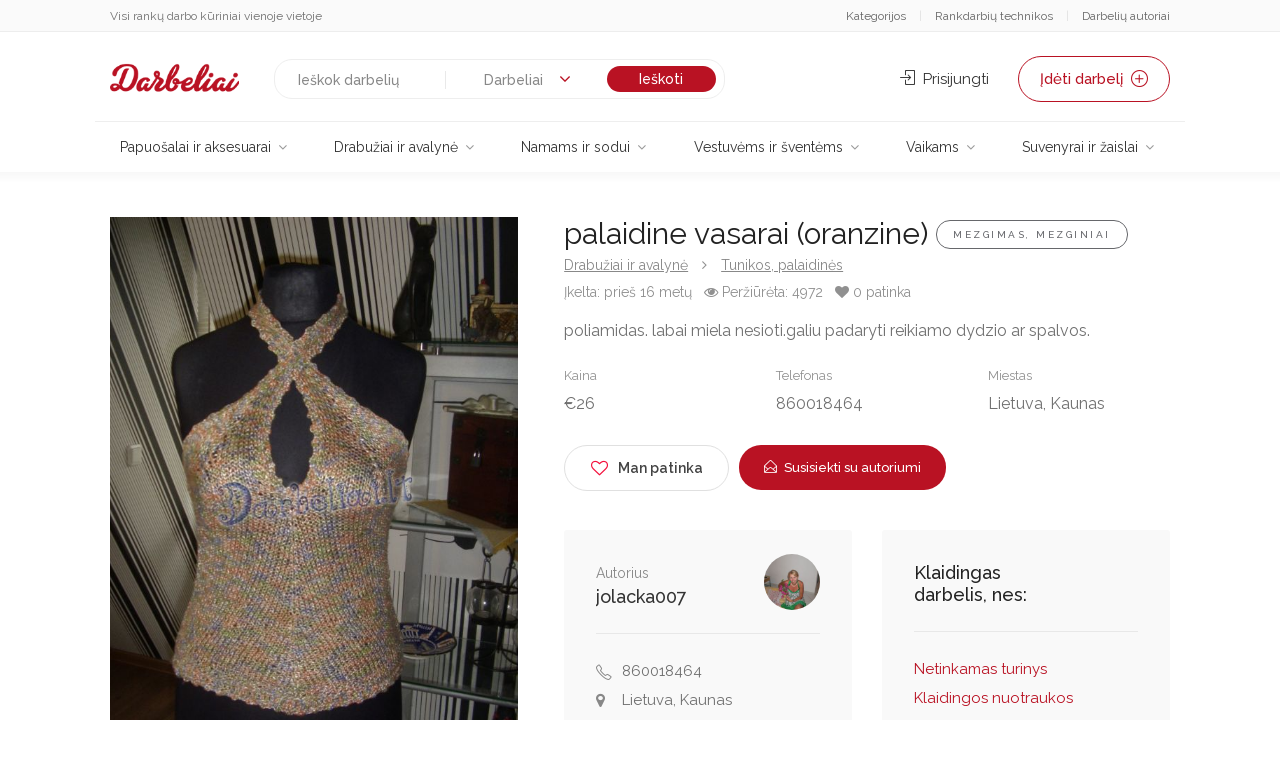

--- FILE ---
content_type: text/html; charset=UTF-8
request_url: https://darbeliai.lt/drabuziai-ir-avalyne/tunikos-palaidines/palaidine-vasarai-oranzine-361932
body_size: 23771
content:
<!doctype html>
<html lang="lt-LT">
    <head>
        <title>  palaidine vasarai (oranzine)</title>
        <meta charset="UTF-8">
        <meta name="viewport" content="width=device-width, initial-scale=1">
        <link rel="profile" href="https://gmpg.org/xfn/11">
        <meta name="google-site-verification" content="CLMqzsL__kja_PFxcVqP2iHBA57CeWZ1Qbs2dB4NevA" />

        <link rel="shortcut icon" href="https://darbeliai.lt/favicon.ico" type="image/x-icon">
        <link rel="icon" href="https://darbeliai.lt/favicon.ico" type="image/x-icon">

        <meta name='robots' content='max-image-preview:large' />
<link rel="alternate" type="application/rss+xml" title="Darbeliai.lt &raquo; Įrašų RSS srautas" href="https://darbeliai.lt/feed/" />
<link rel="alternate" type="application/rss+xml" title="Darbeliai.lt &raquo; Komentarų RSS srautas" href="https://darbeliai.lt/comments/feed/" />
<link rel="alternate" type="application/rss+xml" title="Darbeliai.lt &raquo; Įrašo „palaidine vasarai (oranzine)“ komentarų RSS srautas" href="https://darbeliai.lt/drabuziai-ir-avalyne/tunikos-palaidines/palaidine-vasarai-oranzine-361932/feed/" />
<link rel="alternate" title="oEmbed (JSON)" type="application/json+oembed" href="https://darbeliai.lt/wp-json/oembed/1.0/embed?url=https%3A%2F%2Fdarbeliai.lt%2Fdrabuziai-ir-avalyne%2Ftunikos-palaidines%2Fpalaidine-vasarai-oranzine-361932" />
<link rel="alternate" title="oEmbed (XML)" type="text/xml+oembed" href="https://darbeliai.lt/wp-json/oembed/1.0/embed?url=https%3A%2F%2Fdarbeliai.lt%2Fdrabuziai-ir-avalyne%2Ftunikos-palaidines%2Fpalaidine-vasarai-oranzine-361932&#038;format=xml" />
<style id='wp-img-auto-sizes-contain-inline-css' type='text/css'>
img:is([sizes=auto i],[sizes^="auto," i]){contain-intrinsic-size:3000px 1500px}
/*# sourceURL=wp-img-auto-sizes-contain-inline-css */
</style>
<link rel='stylesheet' id='wpadverts-authors-css' href='https://darbeliai.lt/wp-content/plugins/wpadverts-authors//assets/css/authors.css?ver=1.0' type='text/css' media='all' />
<style id='wp-emoji-styles-inline-css' type='text/css'>

	img.wp-smiley, img.emoji {
		display: inline !important;
		border: none !important;
		box-shadow: none !important;
		height: 1em !important;
		width: 1em !important;
		margin: 0 0.07em !important;
		vertical-align: -0.1em !important;
		background: none !important;
		padding: 0 !important;
	}
/*# sourceURL=wp-emoji-styles-inline-css */
</style>
<link rel='stylesheet' id='wp-block-library-css' href='https://darbeliai.lt/wp-includes/css/dist/block-library/style.min.css?ver=6.9' type='text/css' media='all' />
<style id='global-styles-inline-css' type='text/css'>
:root{--wp--preset--aspect-ratio--square: 1;--wp--preset--aspect-ratio--4-3: 4/3;--wp--preset--aspect-ratio--3-4: 3/4;--wp--preset--aspect-ratio--3-2: 3/2;--wp--preset--aspect-ratio--2-3: 2/3;--wp--preset--aspect-ratio--16-9: 16/9;--wp--preset--aspect-ratio--9-16: 9/16;--wp--preset--color--black: #000000;--wp--preset--color--cyan-bluish-gray: #abb8c3;--wp--preset--color--white: #ffffff;--wp--preset--color--pale-pink: #f78da7;--wp--preset--color--vivid-red: #cf2e2e;--wp--preset--color--luminous-vivid-orange: #ff6900;--wp--preset--color--luminous-vivid-amber: #fcb900;--wp--preset--color--light-green-cyan: #7bdcb5;--wp--preset--color--vivid-green-cyan: #00d084;--wp--preset--color--pale-cyan-blue: #8ed1fc;--wp--preset--color--vivid-cyan-blue: #0693e3;--wp--preset--color--vivid-purple: #9b51e0;--wp--preset--gradient--vivid-cyan-blue-to-vivid-purple: linear-gradient(135deg,rgb(6,147,227) 0%,rgb(155,81,224) 100%);--wp--preset--gradient--light-green-cyan-to-vivid-green-cyan: linear-gradient(135deg,rgb(122,220,180) 0%,rgb(0,208,130) 100%);--wp--preset--gradient--luminous-vivid-amber-to-luminous-vivid-orange: linear-gradient(135deg,rgb(252,185,0) 0%,rgb(255,105,0) 100%);--wp--preset--gradient--luminous-vivid-orange-to-vivid-red: linear-gradient(135deg,rgb(255,105,0) 0%,rgb(207,46,46) 100%);--wp--preset--gradient--very-light-gray-to-cyan-bluish-gray: linear-gradient(135deg,rgb(238,238,238) 0%,rgb(169,184,195) 100%);--wp--preset--gradient--cool-to-warm-spectrum: linear-gradient(135deg,rgb(74,234,220) 0%,rgb(151,120,209) 20%,rgb(207,42,186) 40%,rgb(238,44,130) 60%,rgb(251,105,98) 80%,rgb(254,248,76) 100%);--wp--preset--gradient--blush-light-purple: linear-gradient(135deg,rgb(255,206,236) 0%,rgb(152,150,240) 100%);--wp--preset--gradient--blush-bordeaux: linear-gradient(135deg,rgb(254,205,165) 0%,rgb(254,45,45) 50%,rgb(107,0,62) 100%);--wp--preset--gradient--luminous-dusk: linear-gradient(135deg,rgb(255,203,112) 0%,rgb(199,81,192) 50%,rgb(65,88,208) 100%);--wp--preset--gradient--pale-ocean: linear-gradient(135deg,rgb(255,245,203) 0%,rgb(182,227,212) 50%,rgb(51,167,181) 100%);--wp--preset--gradient--electric-grass: linear-gradient(135deg,rgb(202,248,128) 0%,rgb(113,206,126) 100%);--wp--preset--gradient--midnight: linear-gradient(135deg,rgb(2,3,129) 0%,rgb(40,116,252) 100%);--wp--preset--font-size--small: 13px;--wp--preset--font-size--medium: 20px;--wp--preset--font-size--large: 36px;--wp--preset--font-size--x-large: 42px;--wp--preset--spacing--20: 0.44rem;--wp--preset--spacing--30: 0.67rem;--wp--preset--spacing--40: 1rem;--wp--preset--spacing--50: 1.5rem;--wp--preset--spacing--60: 2.25rem;--wp--preset--spacing--70: 3.38rem;--wp--preset--spacing--80: 5.06rem;--wp--preset--shadow--natural: 6px 6px 9px rgba(0, 0, 0, 0.2);--wp--preset--shadow--deep: 12px 12px 50px rgba(0, 0, 0, 0.4);--wp--preset--shadow--sharp: 6px 6px 0px rgba(0, 0, 0, 0.2);--wp--preset--shadow--outlined: 6px 6px 0px -3px rgb(255, 255, 255), 6px 6px rgb(0, 0, 0);--wp--preset--shadow--crisp: 6px 6px 0px rgb(0, 0, 0);}:where(.is-layout-flex){gap: 0.5em;}:where(.is-layout-grid){gap: 0.5em;}body .is-layout-flex{display: flex;}.is-layout-flex{flex-wrap: wrap;align-items: center;}.is-layout-flex > :is(*, div){margin: 0;}body .is-layout-grid{display: grid;}.is-layout-grid > :is(*, div){margin: 0;}:where(.wp-block-columns.is-layout-flex){gap: 2em;}:where(.wp-block-columns.is-layout-grid){gap: 2em;}:where(.wp-block-post-template.is-layout-flex){gap: 1.25em;}:where(.wp-block-post-template.is-layout-grid){gap: 1.25em;}.has-black-color{color: var(--wp--preset--color--black) !important;}.has-cyan-bluish-gray-color{color: var(--wp--preset--color--cyan-bluish-gray) !important;}.has-white-color{color: var(--wp--preset--color--white) !important;}.has-pale-pink-color{color: var(--wp--preset--color--pale-pink) !important;}.has-vivid-red-color{color: var(--wp--preset--color--vivid-red) !important;}.has-luminous-vivid-orange-color{color: var(--wp--preset--color--luminous-vivid-orange) !important;}.has-luminous-vivid-amber-color{color: var(--wp--preset--color--luminous-vivid-amber) !important;}.has-light-green-cyan-color{color: var(--wp--preset--color--light-green-cyan) !important;}.has-vivid-green-cyan-color{color: var(--wp--preset--color--vivid-green-cyan) !important;}.has-pale-cyan-blue-color{color: var(--wp--preset--color--pale-cyan-blue) !important;}.has-vivid-cyan-blue-color{color: var(--wp--preset--color--vivid-cyan-blue) !important;}.has-vivid-purple-color{color: var(--wp--preset--color--vivid-purple) !important;}.has-black-background-color{background-color: var(--wp--preset--color--black) !important;}.has-cyan-bluish-gray-background-color{background-color: var(--wp--preset--color--cyan-bluish-gray) !important;}.has-white-background-color{background-color: var(--wp--preset--color--white) !important;}.has-pale-pink-background-color{background-color: var(--wp--preset--color--pale-pink) !important;}.has-vivid-red-background-color{background-color: var(--wp--preset--color--vivid-red) !important;}.has-luminous-vivid-orange-background-color{background-color: var(--wp--preset--color--luminous-vivid-orange) !important;}.has-luminous-vivid-amber-background-color{background-color: var(--wp--preset--color--luminous-vivid-amber) !important;}.has-light-green-cyan-background-color{background-color: var(--wp--preset--color--light-green-cyan) !important;}.has-vivid-green-cyan-background-color{background-color: var(--wp--preset--color--vivid-green-cyan) !important;}.has-pale-cyan-blue-background-color{background-color: var(--wp--preset--color--pale-cyan-blue) !important;}.has-vivid-cyan-blue-background-color{background-color: var(--wp--preset--color--vivid-cyan-blue) !important;}.has-vivid-purple-background-color{background-color: var(--wp--preset--color--vivid-purple) !important;}.has-black-border-color{border-color: var(--wp--preset--color--black) !important;}.has-cyan-bluish-gray-border-color{border-color: var(--wp--preset--color--cyan-bluish-gray) !important;}.has-white-border-color{border-color: var(--wp--preset--color--white) !important;}.has-pale-pink-border-color{border-color: var(--wp--preset--color--pale-pink) !important;}.has-vivid-red-border-color{border-color: var(--wp--preset--color--vivid-red) !important;}.has-luminous-vivid-orange-border-color{border-color: var(--wp--preset--color--luminous-vivid-orange) !important;}.has-luminous-vivid-amber-border-color{border-color: var(--wp--preset--color--luminous-vivid-amber) !important;}.has-light-green-cyan-border-color{border-color: var(--wp--preset--color--light-green-cyan) !important;}.has-vivid-green-cyan-border-color{border-color: var(--wp--preset--color--vivid-green-cyan) !important;}.has-pale-cyan-blue-border-color{border-color: var(--wp--preset--color--pale-cyan-blue) !important;}.has-vivid-cyan-blue-border-color{border-color: var(--wp--preset--color--vivid-cyan-blue) !important;}.has-vivid-purple-border-color{border-color: var(--wp--preset--color--vivid-purple) !important;}.has-vivid-cyan-blue-to-vivid-purple-gradient-background{background: var(--wp--preset--gradient--vivid-cyan-blue-to-vivid-purple) !important;}.has-light-green-cyan-to-vivid-green-cyan-gradient-background{background: var(--wp--preset--gradient--light-green-cyan-to-vivid-green-cyan) !important;}.has-luminous-vivid-amber-to-luminous-vivid-orange-gradient-background{background: var(--wp--preset--gradient--luminous-vivid-amber-to-luminous-vivid-orange) !important;}.has-luminous-vivid-orange-to-vivid-red-gradient-background{background: var(--wp--preset--gradient--luminous-vivid-orange-to-vivid-red) !important;}.has-very-light-gray-to-cyan-bluish-gray-gradient-background{background: var(--wp--preset--gradient--very-light-gray-to-cyan-bluish-gray) !important;}.has-cool-to-warm-spectrum-gradient-background{background: var(--wp--preset--gradient--cool-to-warm-spectrum) !important;}.has-blush-light-purple-gradient-background{background: var(--wp--preset--gradient--blush-light-purple) !important;}.has-blush-bordeaux-gradient-background{background: var(--wp--preset--gradient--blush-bordeaux) !important;}.has-luminous-dusk-gradient-background{background: var(--wp--preset--gradient--luminous-dusk) !important;}.has-pale-ocean-gradient-background{background: var(--wp--preset--gradient--pale-ocean) !important;}.has-electric-grass-gradient-background{background: var(--wp--preset--gradient--electric-grass) !important;}.has-midnight-gradient-background{background: var(--wp--preset--gradient--midnight) !important;}.has-small-font-size{font-size: var(--wp--preset--font-size--small) !important;}.has-medium-font-size{font-size: var(--wp--preset--font-size--medium) !important;}.has-large-font-size{font-size: var(--wp--preset--font-size--large) !important;}.has-x-large-font-size{font-size: var(--wp--preset--font-size--x-large) !important;}
/*# sourceURL=global-styles-inline-css */
</style>

<style id='classic-theme-styles-inline-css' type='text/css'>
/*! This file is auto-generated */
.wp-block-button__link{color:#fff;background-color:#32373c;border-radius:9999px;box-shadow:none;text-decoration:none;padding:calc(.667em + 2px) calc(1.333em + 2px);font-size:1.125em}.wp-block-file__button{background:#32373c;color:#fff;text-decoration:none}
/*# sourceURL=/wp-includes/css/classic-themes.min.css */
</style>
<link rel='stylesheet' id='profilegrid-user-profiles-groups-and-communities-css' href='https://darbeliai.lt/wp-content/plugins/profilegrid-user-profiles-groups-and-communities/public/css/profile-magic-public.css?ver=5.9.6.7' type='text/css' media='all' />
<link rel='stylesheet' id='pm-font-awesome-css' href='https://darbeliai.lt/wp-content/plugins/profilegrid-user-profiles-groups-and-communities/public/css/font-awesome.css?ver=5.9.6.7' type='text/css' media='all' />
<link rel='stylesheet' id='pg-password-checker-css' href='https://darbeliai.lt/wp-content/plugins/profilegrid-user-profiles-groups-and-communities/public/css/pg-password-checker.css?ver=5.9.6.7' type='text/css' media='all' />
<link rel='stylesheet' id='pg-profile-menu-css' href='https://darbeliai.lt/wp-content/plugins/profilegrid-user-profiles-groups-and-communities/public/css/pg-profile-menu.css?ver=5.9.6.7' type='text/css' media='all' />
<link rel='stylesheet' id='pg-responsive-css' href='https://darbeliai.lt/wp-content/plugins/profilegrid-user-profiles-groups-and-communities/public/css/pg-responsive-public.css?ver=5.9.6.7' type='text/css' media='all' />
<link rel='stylesheet' id='uv_style-css' href='https://darbeliai.lt/wp-content/plugins/user-verification/assets/front/css/style.css?ver=6.9' type='text/css' media='all' />
<link rel='stylesheet' id='fontawesome-css' href='https://darbeliai.lt/wp-content/plugins/user-verification/assets/global/css/fontawesome.min.css?ver=6.9' type='text/css' media='all' />
<link rel='stylesheet' id='darbeliai-navigation-css' href='https://darbeliai.lt/wp-content/themes/darbeliai-lt/css/navigation.css?ver=6.9' type='text/css' media='all' />
<link rel='stylesheet' id='darbeliai-bootstrap-grid-css' href='https://darbeliai.lt/wp-content/themes/darbeliai-lt/css/bootstrap-grid.css?ver=6.9' type='text/css' media='all' />
<link rel='stylesheet' id='darbeliai-icons-css' href='https://darbeliai.lt/wp-content/themes/darbeliai-lt/css/icons.css?ver=6.9' type='text/css' media='all' />
<link rel='stylesheet' id='darbeliai-revolution-slider-css' href='https://darbeliai.lt/wp-content/themes/darbeliai-lt/css/plugins/revolutionslider.css?ver=6.9' type='text/css' media='all' />
<link rel='stylesheet' id='darbeliai-lt-style-css' href='https://darbeliai.lt/wp-content/themes/darbeliai-lt/style.css?ver=6.9' type='text/css' media='all' />
<script type="text/javascript" src="https://darbeliai.lt/wp-includes/js/jquery/jquery.min.js?ver=3.7.1" id="jquery-core-js"></script>
<script type="text/javascript" src="https://darbeliai.lt/wp-includes/js/jquery/jquery-migrate.min.js?ver=3.4.1" id="jquery-migrate-js"></script>
<script type="text/javascript" src="https://darbeliai.lt/wp-content/plugins/profilegrid-user-profiles-groups-and-communities/public/js/pg-profile-menu.js?ver=5.9.6.7" id="pg-profile-menu.js-js"></script>
<script type="text/javascript" id="profilegrid-user-profiles-groups-and-communities-js-extra">
/* <![CDATA[ */
var pm_ajax_object = {"ajax_url":"https://darbeliai.lt/wp-admin/admin-ajax.php","plugin_emoji_url":"https://darbeliai.lt/wp-content/plugins/profilegrid-user-profiles-groups-and-communities/public/partials/images/img","nonce":"ea12092f5b"};
var pm_error_object = {"valid_email":"Please enter a valid e-mail address.","valid_number":"Please enter a valid number.","valid_date":"Please enter a valid date (yyyy-mm-dd format).","required_field":"This is a required field.","required_comman_field":"Please fill all the required fields.","file_type":"This file type is not allowed.","short_password":"Your password should be at least 7 characters long.","pass_not_match":"Password and confirm password do not match.","user_exist":"Sorry, username already exists.","email_exist":"Sorry, email already exists.","show_more":"More...","show_less":"Show less","user_not_exit":"Username does not exists.","password_change_successfully":"Password changed Successfully","allow_file_ext":"jpg|jpeg|png|gif|webp|avif","valid_phone_number":"Please enter a valid phone number.","valid_mobile_number":"Please enter a valid mobile number.","valid_facebook_url":"Please enter a valid Facebook url.","valid_twitter_url":"Please enter a X url.","valid_google_url":"Please enter a valid Google url.","valid_linked_in_url":"Please enter a Linked In url.","valid_youtube_url":"Please enter a valid Youtube url.","valid_mixcloud_url":"Please enter a valid Mixcloud url.","valid_soundcloud_url":"Please enter a valid SoundCloud url.","valid_instagram_url":"Please enter a valid Instagram url.","crop_alert_error":"Please select a crop region then press submit.","admin_note_error":"Unable to add an empty note. Please write something and try again.","empty_message_error":"Unable to send an empty message. Please type something.","invite_limit_error":"Only ten users can be invited at a time.","no_more_result":"No More Result Found","delete_friend_request":"This will delete friend request from selected user(s). Do you wish to continue?","remove_friend":"This will remove selected user(s) from your friends list. Do you wish to continue?","accept_friend_request_conf":"This will accept request from selected user(s). Do you wish to continue?","cancel_friend_request":"This will cancel request from selected user(s). Do you wish to continue?","next":"Next","back":"Back","submit":"Submit","empty_chat_message":"I am sorry, I can't send an empty message. Please write something and try sending it again.","login_url":"https://darbeliai.lt/prisijungti?password=changed"};
var pm_fields_object = {"dateformat":"yy-mm-dd"};
//# sourceURL=profilegrid-user-profiles-groups-and-communities-js-extra
/* ]]> */
</script>
<script type="text/javascript" src="https://darbeliai.lt/wp-content/plugins/profilegrid-user-profiles-groups-and-communities/public/js/profile-magic-public.js?ver=5.9.6.7" id="profilegrid-user-profiles-groups-and-communities-js"></script>
<script type="text/javascript" src="https://darbeliai.lt/wp-content/plugins/profilegrid-user-profiles-groups-and-communities/public/js/modernizr-custom.min.js?ver=5.9.6.7" id="modernizr-custom.min.js-js"></script>
<script type="text/javascript" id="uv_front_js-js-extra">
/* <![CDATA[ */
var uv_ajax = {"uv_ajaxurl":"https://darbeliai.lt/wp-admin/admin-ajax.php"};
//# sourceURL=uv_front_js-js-extra
/* ]]> */
</script>
<script type="text/javascript" src="https://darbeliai.lt/wp-content/plugins/user-verification/assets/front/js/scripts.js?ver=6.9" id="uv_front_js-js"></script>
<script type="text/javascript" src="https://darbeliai.lt/wp-content/themes/darbeliai-lt/scripts/navigation.js?ver=20151215" id="darbeliai-lt-script2-js"></script>
<script type="text/javascript" src="https://darbeliai.lt/wp-content/themes/darbeliai-lt/scripts/mmenu.min.js?ver=20151215" id="darbeliai-lt-script3-js"></script>
<script type="text/javascript" src="https://darbeliai.lt/wp-content/themes/darbeliai-lt/scripts/custom.js?ver=20151215" id="darbeliai-lt-script12-js"></script>
<script type="text/javascript" src="https://darbeliai.lt/wp-content/themes/darbeliai-lt/scripts/custom/header.js?ver=20151215" id="darbeliai-lt-script27-js"></script>
<link rel="https://api.w.org/" href="https://darbeliai.lt/wp-json/" /><link rel="EditURI" type="application/rsd+xml" title="RSD" href="https://darbeliai.lt/xmlrpc.php?rsd" />
<meta name="generator" content="WordPress 6.9" />
<link rel="canonical" href="https://darbeliai.lt/drabuziai-ir-avalyne/tunikos-palaidines/palaidine-vasarai-oranzine-361932" />
<link rel='shortlink' href='https://darbeliai.lt/?p=361932' />
<style type="text/css">.recentcomments a{display:inline !important;padding:0 !important;margin:0 !important;}</style>
        <style>
            .adverts-pagination a {
                border: 0px solid!important;
                border-radius: 50px!important;
                padding: 6px 14px 8px 14px!important;
                text-decoration: none!important;
                font-size: 16px!important;
            }
            .adverts-pagination span {
                border: 0px solid!important;
                padding: 6px 14px 8px 14px!important;
                text-decoration: none!important;
                font-size: 16px!important;
                background-color: #f2f2f2;
                color: #333!important;
                font-weight: normal;
            }

            .adverts-pagination .dots {
                background: transparent;
            }

            .pm-bg-lt {
                background: transparent;
            } 

            .topbar0 a {
                color: rgba(0,0,0,0.6);   
            }

            .topbar0 a:hover {
                color: #b91223;   
            }

            .topbar0 span {
                color: rgba(0,0,0,0.1);
            }

            .cn-button.wp-default {
                background: #b91223!important;
            }

            .advert-item {
                background-color: transparent!important;
            }

            #filter-btn {
                width: 100%;
                background: none;
                padding: 5px 16px;
                display: none;
                outline: none;
                border: none;
                font-weight: 600;
                float: right;
                margin: 0;
                font-size: 15px;
                border-radius: 50px;
                background-color: #f0f0f0;
                color: #666;
                line-height: 26px;
                transition: all 0.3s;
                margin-bottom: 15px;
            }

            #filter-btn.active {
                background-color:rgba(0,0,0,0.1);
            }

            #filtras-container {
                display: block;
            }

            @media screen and (max-width: 768px) {
                .padding-left-50 {
                    padding-left: 15px!important;
                }
            }

            .grecaptcha-badge {
                opacity: 0;
            }

            #search-mobile-icon {
                height: 50px;
                width: 50px;
                position: relative;
                margin: 0 0 20px;
                background-color: #eee;
                border-radius: 4px;
                cursor: pointer;
                float: right;
                right: 15px;
                display: none;
                margin-right: 5px;
            }

            #search-mobile-icon i {
                height: 50px;
                width: 50px;
                left: 18px;
                line-height: 50px;
                position: absolute;
            }

            .header-widget #unread_thread_count.thread-count-show {
                background-color: #64bc36;
                top: -2px;
                position: relative;
                font: 600 11px/20px "Open Sans";
                display: inline-block;
                color: #fff;
                padding: 0 7px;
                box-sizing: border-box;
                min-width: 20px;
                height: 20px;
                letter-spacing: -0.5px;
                text-align: center;
                border-radius: 50px;
                margin-left: 4px;
            }

            .header-widget .main-search-input input, .header-widget .main-search-input input[name="query"]:focus {
                height: 18px;
                line-height: 18px;
                font-size: 14px;
            }

            .header-widget .search-form.col-sm-6 {
                width: 50%;
            }

            .header-widget .header-widget .search-form .button {
                width: 55px;
            }

            .header-widget .main-search-input-item .chosen-container, .header-widget .chosen-container .chosen-results li.active-result {
                font-size: 14px;
            }

            .header-widget .main-search-input-item .chosen-container-single .chosen-single {
                background: transparent;
                margin-top:-10px;
                border: 1px solid transparent;
                height: 30px;
                line-height: 30px;
                margin-top: -13px;
            }

            @media (max-width: 992px) { 
                .header-widget .search-form.col-sm-6 {
                    width: 100%;
                    margin-bottom: 20px;
                }

                #paieska-container {
                    display: none;
                }

                #filter-btn {
                    display: block;
                }

                #filtras-container {
                    display: none;
                }

                .header-widget {
                    padding-top:5px;
                }

                .header-widget .search-form .button {
                    background-color: #b91223;
                }

                .header-widget .main-search-input input {
                    border: 0px solid #e0e0e0;
                    box-shadow: 0 0px 0px 0px rgba(0, 0, 0, 0.08);
                    padding: 0 10px;
                }

                #search-mobile-icon {
                    display: inline-block;
                }

                .mob-select {
                    max-width: 120px;
                }

                #breadcrumbs {
                    display: none!important;
                }
            } 

            .my-profile .pm_mobile_number:before {
                content: "Įveskite savo telefono numerį su +370";
                margin-bottom: 2px;
            }

            .my-profile .errortext {
                color:red;
            }


            div.nsl-container[data-align="left"] {
                text-align: center!important;
            }

            .pmagic .pm-login-box input[type=password], .pmagic .pm-login-box input[type=text], .pmagic .pg-login-remember {
                margin: 10px 0px!important;
                width: 100%!important;
                max-width: 100%!important;
                padding: .5em!important;
                min-height: 3em!important;
                font-size: 1em!important;
            }
            
            .add-review-photos.margin-bottom-20 {
             display: none;   
            }
        </style>


    <link rel='stylesheet' id='adverts-frontend-css' href='https://darbeliai.lt/wp-content/plugins/wpadverts/assets/css/adverts-frontend.css?ver=1.3.2' type='text/css' media='all' />
<link rel='stylesheet' id='adverts-icons-css' href='https://darbeliai.lt/wp-content/plugins/wpadverts/assets/css/adverts-glyphs.css?ver=1' type='text/css' media='all' />
<link rel='stylesheet' id='adverts-icons-animate-css' href='https://darbeliai.lt/wp-content/plugins/wpadverts/assets/css/animation.css?ver=1' type='text/css' media='all' />
<link rel='stylesheet' id='adverts-swipebox-css' href='https://darbeliai.lt/wp-content/plugins/wpadverts/assets/css/swipebox.min.css?ver=1.4.5' type='text/css' media='all' />
</head>

    <body class="wp-singular advert-template-default single single-advert postid-361932 wp-theme-darbeliai-lt theme-">

        <div id="page" class="site">

            <div style="with:100%; height: 32px; background: rgba(0,0,0,0.02); border-bottom: 1px solid rgba(0, 0, 0, 0.05); margin-bottom:5px;">
                <div class="container topbar0" style="font-size:12px;">
                    <div style="width: 100%; height:32px; line-height:32px;">
                        <div style="display:block; float:left; text-align:left;">Visi rankų darbo kūriniai vienoje vietoje</div>
                        <div style="float:right; display:block;" class="hidden-xs">
                            <a href="https://darbeliai.lt/kategorijos/" style="margin-right:10px;">Kategorijos</a> <span>|</span> 
                            <a href="https://darbeliai.lt/rankdarbiu-technikos" style="margin-right: 10px; margin-left:10px;">Rankdarbių technikos</a> <span>|</span> 
                            <a href="https://darbeliai.lt/autoriai" style="margin-left: 10px;">Darbelių autoriai</a>
                        </div>

                        <div style="float:right; display:block;" class="visible-xs">
                            <a href="https://darbeliai.lt/visi-autoriai" style="margin-right:10px;">Autoriai</a> 
                        </div>
                    </div>

                </div>
            </div>

            <header id="header-container">
                <div id="wrapper">

                    <!-- Header Container -->
                    <div class="container" style="margin-bottom: 10px; padding-top: 20px;">
                        <div class="left-side">
                            <div class="row">
                                <a href="/">
                                    <div class="col-md-3 col-sm-6 col-xs-5" style="width: auto;">
                                        <img alt="Darbeliai.lt" src="/wp-content/themes/darbeliai-lt/images/logo.png"
                                             style="max-height: 40px; float: left;">
                                    </div>
                                </a>

                                <div class="mmenu-trigger">
                                    <button class="hamburger hamburger--collapse" type="button">
                                        <span class="hamburger-box">
                                            <span class="hamburger-inner"></span>
                                        </span>
                                    </button>
                                </div>

                                <div id="search-mobile-icon">
                                    <i class="fa fa-search"></i>
                                </div>

                            </div>
                        </div>


                        <!-- Right Side Content / End -->
                        <div class="right-side">
                            <div class="header-widget">
                                <div><div id="paieska-container">
    <form id="top-paieska" role="search" method="get" class="search-form col-sm-6 col-xs-7 main-search-input hide-small"
          action="/visi-darbeliai/">
        <div class="main-search-input-item">
            <input id="textbox" type="search" class="search-field"
                   placeholder="Ieškok darbelių"
                   value="" autocomplete="off" name="query">
        </div>
        <div class="main-search-input-item mob-select">
            <select id="searchfor" class="chosen-select">
                <option value="0">
                    Darbeliai</option>
                <option value="1">
                    Autoriai</option>
            </select>
        </div>
        <input id="submit-search" type="submit" class="search-submit button" value="Ieškoti">
    </form>
</div>

<script>
    $(document).ready(function(){
        $("#searchfor").change(function() {
            var selectedval = $(this).val();
            if(selectedval == 0){
                $("#top-paieska").attr('action','/visi-darbeliai/');
                $('#textbox').attr('placeholder','Ieškok darbelių');
                $("#textbox").attr('name','query');
            }else if(selectedval == 1){
                $("#top-paieska").attr('action','https://darbeliai.lt/autoriai/');
                $("#textbox").attr('name','query');
                $('#textbox').attr('placeholder','Ieškok autorių');
            }
        });
    });
</script></div>            <a href="#sign-in-dialog" class="sign-in popup-with-zoom-anim"><i
                        class="sl sl-icon-login"></i> Prisijungti</a>
                                                                            <a href="/visi-darbeliai/prideti" class="button border with-icon">
                                    Įdėti darbelį <i class="sl sl-icon-plus"></i>
                                </a>
                                                            </div>
                        </div>
                        <!-- Right Side Content / End -->


                        <!-- Sign In Popup -->
                        <div id="sign-in-dialog" class="zoom-anim-dialog mfp-hide">

                            <div class="small-dialog-header">
                                <h3 id="sign-in-register"></h3>
                            </div>

                            <!--Tabs -->
                            <div class="sign-in-form style-1">

                                <ul class="tabs-nav">
                                    <li id="tab1-1" class=""><a href="#tab1">Prisijungti</a></li>
                                    <li id="tab2-2"><a href="#tab2">Registracija</a></li>
                                </ul>


                                <div class="tabs-container alt">
                                    <div class="tab-content" id="tab1" style="text-align:center; display: none;">
                                        [nextend_social_login]                                        <small style="color:rgba(0,0,0,0.5);text-align:center;display:block; margin-bottom:17px;">arba</small>
                                        <div class="login-errors"></div>
                                        <a href="https://darbeliai.lt/wp-login.php" style="padding:10px; border-radius:5px; background:rgba(0,0,0,0.1); color:000; margin:10px;margin-left:auto;margin-right:auto;text-align:center;">Prisijungti įprastai</a><br><br>
                                    </div>
                                    <div class="tab-content" id="tab2" style="display: none;">
                                                                                [nextend_social_login]
                                        <div class="login-errors"></div>
                                        
	
										
	
<form action="" method="post" class="adverts-form adverts-form-aligned"
      name="author_profile">
    <fieldset>

					<input type="hidden" name="_adverts_action" id="_adverts_action" value="author_register"  />					<input type="hidden" name="author_profile_nonce" id="author_profile_nonce" value="e3f7b7cc68"  />		
		
            <div class="adverts-control-group adverts-authors-field-fullname adverts-field-name-user_name ">

				
                    <label for="user_name">
													Vardas ir pavardė:													
						                            <i class="im im-icon-Male"></i>
												<input type="text" name="user_name[user_firstname]" id="user_name[user_firstname]" placeholder="Vardas" class="wpadverts-authors-field-fullname-input"  /><span class="wpadverts-authors-field-fullname-input-spacing">&nbsp;</span><input type="text" name="user_name[user_lastname]" id="user_name[user_lastname]" placeholder="Pavardė" class="wpadverts-authors-field-fullname-input"  />
                    </label>
				
				
            </div>
		
            <div class="adverts-control-group adverts-field-text adverts-field-name-user_email ">

				
                    <label for="user_email">
													El. paštas:							                                <span class="adverts-form-required">*</span>
													
						                            <i class="im im-icon-Mail"></i>
												<input type="text" name="user_email" id="user_email"  />
                    </label>
				
				
            </div>
		
            <div class="adverts-control-group adverts-field-text adverts-field-name-user_phone ">

				
                    <label for="user_phone">
													Telefonas (neprivaloma):													
						                            <i class="im im-icon-Telephone"></i>
												<input type="text" name="user_phone" id="user_phone"  />
                    </label>
				
				
            </div>
		
            <div class="adverts-control-group adverts-field-password adverts-field-name-user_password ">

				
                    <label for="user_password">
													Slaptažodis:							                                <span class="adverts-form-required">*</span>
													
						                            <i class="im im-icon-Lock-2"></i>
												<input type="password" name="user_password" id="user_password"  />
                    </label>
				
				
            </div>
		
            <div class="adverts-control-group adverts-field-password adverts-field-name-user_password2 ">

				
                    <label for="user_password2">
													Pakartoti slaptažodį:							                                <span class="adverts-form-required">*</span>
													
						                            <i class="im im-icon-Lock-2"></i>
												<input type="password" name="user_password2" id="user_password2"  />
                    </label>
				
				
            </div>
		
		            <div class="adverts-control-group adverts-field-actions">
													<input type="submit" value="Registruotis" class="button border fw margin-top-10"  />				            </div>
		    </fieldset>
</form>                                    </div>
                                </div>
                            </div>
                        </div>
                        <!-- Sign In Popup / End -->
                    </div>
                </div>



                <div class="container">
                    <div class="content">
                        <nav id="site-navigation" class="navigation navigation-landscape">
                            <div class="nav-menus-wrapper"><ul id="menu-mainmenu" class="nav-menu"><li id="menu-item-398373" class="menu-item menu-item-type-taxonomy menu-item-object-advert_category menu-item-has-children menu-item-398373"><a href="https://darbeliai.lt/papuosalai-ir-aksesuarai/" data-post-count="25271">Papuošalai ir aksesuarai</a><div class="megamenu-panel">

                                        	<div class="megamenu-tabs">

                                            		<ul class="megamenu-tabs-nav">
	<li id="menu-item-398376" class="menu-item menu-item-type-taxonomy menu-item-object-advert_category menu-item-has-children menu-item-398376"><a href="https://darbeliai.lt/papuosalai-ir-aksesuarai/papuosalai/" data-post-count="25266">Papuošalai ></a></li>
	<div class="megamenu-tabs-pane">

                                                		<div class="megamenu-lists">

                                                    			<ul class="megamenu-list">
		<li id="menu-item-398383" class="menu-item menu-item-type-taxonomy menu-item-object-advert_category menu-item-398383"><a href="https://darbeliai.lt/papuosalai-ir-aksesuarai/papuosalai/amuletai-talismanai/" data-post-count="79">Amuletai, talismanai</a></li>
		<li id="menu-item-398384" class="menu-item menu-item-type-taxonomy menu-item-object-advert_category menu-item-398384"><a href="https://darbeliai.lt/papuosalai-ir-aksesuarai/papuosalai/apyrankes/" data-post-count="2338">Apyrankės</a></li>
		<li id="menu-item-398385" class="menu-item menu-item-type-taxonomy menu-item-object-advert_category menu-item-398385"><a href="https://darbeliai.lt/papuosalai-ir-aksesuarai/papuosalai/auskarai/" data-post-count="9594">Auskarai</a></li>
		<li id="menu-item-398471" class="menu-item menu-item-type-taxonomy menu-item-object-advert_category menu-item-398471"><a href="https://darbeliai.lt/papuosalai-ir-aksesuarai/papuosalai/galvos-apvadas/" data-post-count="47">Galvos apvadas</a></li>
		<li id="menu-item-398472" class="menu-item menu-item-type-taxonomy menu-item-object-advert_category menu-item-398472"><a href="https://darbeliai.lt/papuosalai-ir-aksesuarai/papuosalai/karoliai-veriniai-apykakles/" data-post-count="2882">Karoliai, vėriniai, apykaklės</a></li>
		<li id="menu-item-398386" class="menu-item menu-item-type-taxonomy menu-item-object-advert_category menu-item-398386"><a href="https://darbeliai.lt/papuosalai-ir-aksesuarai/papuosalai/komplektai/" data-post-count="2349">Komplektai</a></li>
		<li id="menu-item-398388" class="menu-item menu-item-type-taxonomy menu-item-object-advert_category menu-item-398388"><a href="https://darbeliai.lt/papuosalai-ir-aksesuarai/papuosalai/pakabukai/" data-post-count="1085">Pakabukai</a></li>
		<li id="menu-item-398570" class="menu-item menu-item-type-taxonomy menu-item-object-advert_category menu-item-398570"><a href="https://darbeliai.lt/vestuvems-ir-sventems/vestuves/plauku-papuosalai-nuotakoms/" data-post-count="2">Plaukų papuošalai nuotakoms</a></li>
		<li id="menu-item-398389" class="menu-item menu-item-type-taxonomy menu-item-object-advert_category menu-item-398389"><a href="https://darbeliai.lt/papuosalai-ir-aksesuarai/papuosalai/rozanciai/" data-post-count="43">Rožančiai</a></li>
		<li id="menu-item-398390" class="menu-item menu-item-type-taxonomy menu-item-object-advert_category menu-item-398390"><a href="https://darbeliai.lt/drabuziai-ir-avalyne/kumstines-pirstines-riesines/" data-post-count="606">Kumštinės, pirštinės, riešinės</a></li>
		<li id="menu-item-398391" class="menu-item menu-item-type-taxonomy menu-item-object-advert_category menu-item-398391"><a href="https://darbeliai.lt/papuosalai-ir-aksesuarai/papuosalai/sages-sagciai/" data-post-count="5712">Sagės, sagčiai</a></li>
		<li id="menu-item-398392" class="menu-item menu-item-type-taxonomy menu-item-object-advert_category menu-item-398392"><a href="https://darbeliai.lt/papuosalai-ir-aksesuarai/papuosalai/sasagos-kaklaraisciu-gnybtai/" data-post-count="12">Sąsagos, kaklaraiščių gnybtai</a></li>
		<li id="menu-item-398393" class="menu-item menu-item-type-taxonomy menu-item-object-advert_category menu-item-398393"><a href="https://darbeliai.lt/papuosalai-ir-aksesuarai/papuosalai/segtukai-aksesuarai-plaukams/" data-post-count="394">Segtukai, aksesuarai plaukams</a></li>
		<li id="menu-item-398396" class="menu-item menu-item-type-taxonomy menu-item-object-advert_category menu-item-398396"><a href="https://darbeliai.lt/vestuvems-ir-sventems/vestuves/vestuvine-bizuterija/" data-post-count="67">Vestuvinė bižuterija</a></li>
		<li id="menu-item-398395" class="menu-item menu-item-type-taxonomy menu-item-object-advert_category menu-item-398395"><a href="https://darbeliai.lt/papuosalai-ir-aksesuarai/papuosalai/ziedai/" data-post-count="414">Žiedai</a></li>
	</ul></div></div>	<li id="menu-item-398374" class="menu-item menu-item-type-taxonomy menu-item-object-advert_category menu-item-has-children menu-item-398374"><a href="https://darbeliai.lt/papuosalai-ir-aksesuarai/rankines/" data-post-count="696">Rankinės ></a></li>
	<div class="megamenu-tabs-pane">

                                                		<div class="megamenu-lists">

                                                    			<ul class="megamenu-list">
		<li id="menu-item-398397" class="menu-item menu-item-type-taxonomy menu-item-object-advert_category menu-item-398397"><a href="https://darbeliai.lt/papuosalai-ir-aksesuarai/rankines/krepsiai-pintines/" data-post-count="20">Krepšiai, pintinės</a></li>
		<li id="menu-item-398398" class="menu-item menu-item-type-taxonomy menu-item-object-advert_category menu-item-398398"><a href="https://darbeliai.lt/papuosalai-ir-aksesuarai/rankines/kuprines/" data-post-count="14">Kuprinės</a></li>
		<li id="menu-item-398399" class="menu-item menu-item-type-taxonomy menu-item-object-advert_category menu-item-398399"><a href="https://darbeliai.lt/papuosalai-ir-aksesuarai/rankines/moteriskos-rankines-rankinukai/" data-post-count="534">Moteriškos rankinės, rankinukai</a></li>
		<li id="menu-item-398400" class="menu-item menu-item-type-taxonomy menu-item-object-advert_category menu-item-398400"><a href="https://darbeliai.lt/papuosalai-ir-aksesuarai/rankines/nesiojamiems-kompiuteriams/" data-post-count="2">Nešiojamiems kompiuteriams</a></li>
		<li id="menu-item-398401" class="menu-item menu-item-type-taxonomy menu-item-object-advert_category menu-item-398401"><a href="https://darbeliai.lt/papuosalai-ir-aksesuarai/rankines/pinigines-kosmetines-deklai-raktines/" data-post-count="51">Piniginės, kosmetinės, dėklai, raktinės</a></li>
		<li id="menu-item-398402" class="menu-item menu-item-type-taxonomy menu-item-object-advert_category menu-item-398402"><a href="https://darbeliai.lt/papuosalai-ir-aksesuarai/rankines/pliazines-rankines/" data-post-count="7">Pliažines rankinės</a></li>
		<li id="menu-item-398403" class="menu-item menu-item-type-taxonomy menu-item-object-advert_category menu-item-398403"><a href="https://darbeliai.lt/papuosalai-ir-aksesuarai/rankines/portfeliai-aplankai/" data-post-count="2">Portfeliai, aplankai</a></li>
		<li id="menu-item-398404" class="menu-item menu-item-type-taxonomy menu-item-object-advert_category menu-item-398404"><a href="https://darbeliai.lt/vestuvems-ir-sventems/vestuves/rankinukai-nuotaikai/" data-post-count="2">Rankinukai nuotakai</a></li>
		<li id="menu-item-398405" class="menu-item menu-item-type-taxonomy menu-item-object-advert_category menu-item-398405"><a href="https://darbeliai.lt/papuosalai-ir-aksesuarai/rankines/sportiniai-keliones-krepsiai/" data-post-count="2">Sportiniai, kelionės krepšiai</a></li>
		<li id="menu-item-398406" class="menu-item menu-item-type-taxonomy menu-item-object-advert_category menu-item-398406"><a href="https://darbeliai.lt/papuosalai-ir-aksesuarai/rankines/vyriskos-rankines/" data-post-count="12">Vyriškos rankinės</a></li>
	</ul></div></div>	<li id="menu-item-398375" class="menu-item menu-item-type-taxonomy menu-item-object-advert_category menu-item-has-children menu-item-398375"><a href="https://darbeliai.lt/papuosalai-ir-aksesuarai/viskas-automobiliams/" data-post-count="22">Automobiliams ></a></li>
	<div class="megamenu-tabs-pane">

                                                		<div class="megamenu-lists">

                                                    			<ul class="megamenu-list">
		<li id="menu-item-398407" class="menu-item menu-item-type-taxonomy menu-item-object-advert_category menu-item-398407"><a href="https://darbeliai.lt/papuosalai-ir-aksesuarai/viskas-automobiliams/automobiliu-aksesuarai/" data-post-count="16">Aksesuarai</a></li>
		<li id="menu-item-398408" class="menu-item menu-item-type-taxonomy menu-item-object-advert_category menu-item-398408"><a href="https://darbeliai.lt/papuosalai-ir-aksesuarai/viskas-automobiliams/automobiliu-puosyba/" data-post-count="6">Papuošimai</a></li>
	</ul></div></div>	<li id="menu-item-398377" class="menu-item menu-item-type-taxonomy menu-item-object-advert_category menu-item-has-children menu-item-398377"><a href="https://darbeliai.lt/papuosalai-ir-aksesuarai/aksesuarai-mobiliesiems-telefonams/" data-post-count="184">Telefonams, kompiuteriams ></a></li>
	<div class="megamenu-tabs-pane">

                                                		<div class="megamenu-lists">

                                                    			<ul class="megamenu-list">
		<li id="menu-item-398409" class="menu-item menu-item-type-taxonomy menu-item-object-advert_category menu-item-398409"><a href="https://darbeliai.lt/papuosalai-ir-aksesuarai/aksesuarai-mobiliesiems-telefonams/deklai/" data-post-count="88">Telefonų dėklai</a></li>
		<li id="menu-item-398410" class="menu-item menu-item-type-taxonomy menu-item-object-advert_category menu-item-398410"><a href="https://darbeliai.lt/papuosalai-ir-aksesuarai/rankines/nesiojamiems-kompiuteriams/" data-post-count="2">Nešiojamų kompiuterių krepšiai</a></li>
		<li id="menu-item-398412" class="menu-item menu-item-type-taxonomy menu-item-object-advert_category menu-item-398412"><a href="https://darbeliai.lt/papuosalai-ir-aksesuarai/aksesuarai-mobiliesiems-telefonams/pakabukai/" data-post-count="92">Pakabukai</a></li>
	</ul></div></div>	<li id="menu-item-398379" class="menu-item menu-item-type-taxonomy menu-item-object-advert_category menu-item-has-children menu-item-398379"><a href="https://darbeliai.lt/papuosalai-ir-aksesuarai/zaliava-papuosalu-gamybai/" data-post-count="53">Žaliava papuošalų gamybai ></a></li>
	<div class="megamenu-tabs-pane">

                                                		<div class="megamenu-lists">

                                                    			<ul class="megamenu-list">
		<li id="menu-item-398380" class="menu-item menu-item-type-taxonomy menu-item-object-advert_category menu-item-398380"><a href="https://darbeliai.lt/papuosalai-ir-aksesuarai/zaliava-papuosalu-gamybai/karoliukai/" data-post-count="2">Karoliukai</a></li>
		<li id="menu-item-398381" class="menu-item menu-item-type-taxonomy menu-item-object-advert_category menu-item-398381"><a href="https://darbeliai.lt/papuosalai-ir-aksesuarai/zaliava-papuosalu-gamybai/sagos/" data-post-count="34">Sagos</a></li>
		<li id="menu-item-398382" class="menu-item menu-item-type-taxonomy menu-item-object-advert_category menu-item-398382"><a href="https://darbeliai.lt/papuosalai-ir-aksesuarai/zaliava-papuosalu-gamybai/viela/" data-post-count="2">Viela</a></li>
	</ul></div></div>	<li id="menu-item-398413" class="menu-item menu-item-type-taxonomy menu-item-object-advert_category menu-item-398413"><a href="https://darbeliai.lt/drabuziai-ir-avalyne/dirzai-juostos/" data-post-count="13">Diržai, juostos</a></li>
	<li id="menu-item-398420" class="menu-item menu-item-type-taxonomy menu-item-object-advert_category menu-item-398420"><a href="https://darbeliai.lt/papuosalai-ir-aksesuarai/laikrodziai/" data-post-count="0">Laikrodžiai</a></li>
</li>
</ul></div></div><li id="menu-item-398423" class="menu-item menu-item-type-taxonomy menu-item-object-advert_category current-advert-ancestor current-menu-parent current-advert-parent menu-item-has-children menu-item-398423"><a href="https://darbeliai.lt/drabuziai-ir-avalyne/" data-post-count="5330">Drabužiai ir avalynė</a><div class="megamenu-panel">

                                        	<div class="megamenu-tabs">

                                            		<ul class="megamenu-tabs-nav">
	<li id="menu-item-398427" class="menu-item menu-item-type-custom menu-item-object-custom menu-item-has-children menu-item-398427"><a href="https://darbeliai.lt/?s=&#038;category=561&#038;tags=811">Moterims ></a></li>
	<div class="megamenu-tabs-pane">

                                                		<div class="megamenu-lists">

                                                    			<ul class="megamenu-list">
		<li id="menu-item-398424" class="menu-item menu-item-type-taxonomy menu-item-object-advert_category menu-item-398424"><a href="https://darbeliai.lt/drabuziai-ir-avalyne/apatiniai-maudymosi-kostiumai/" data-post-count="35">Apatiniai, maudymosi kostiumai</a></li>
		<li id="menu-item-398425" class="menu-item menu-item-type-taxonomy menu-item-object-advert_category menu-item-398425"><a href="https://darbeliai.lt/drabuziai-ir-avalyne/apykakles/" data-post-count="138">Apykaklės</a></li>
		<li id="menu-item-398430" class="menu-item menu-item-type-taxonomy menu-item-object-advert_category menu-item-398430"><a href="https://darbeliai.lt/drabuziai-ir-avalyne/bolero/" data-post-count="42">Bolero</a></li>
		<li id="menu-item-398431" class="menu-item menu-item-type-taxonomy menu-item-object-advert_category menu-item-398431"><a href="https://darbeliai.lt/drabuziai-ir-avalyne/busimuju-mamyciu-rubai/" data-post-count="10">Busimųjų mamyčių rūbai</a></li>
		<li id="menu-item-398432" class="menu-item menu-item-type-taxonomy menu-item-object-advert_category menu-item-398432"><a href="https://darbeliai.lt/drabuziai-ir-avalyne/kelnes-bridzai-sortai/" data-post-count="10">Kelnės, bridžai, šortai</a></li>
		<li id="menu-item-398434" class="menu-item menu-item-type-taxonomy menu-item-object-advert_category menu-item-398434"><a href="https://darbeliai.lt/drabuziai-ir-avalyne/kostiumai/" data-post-count="40">Kostiumai</a></li>
		<li id="menu-item-398437" class="menu-item menu-item-type-taxonomy menu-item-object-advert_category menu-item-398437"><a href="https://darbeliai.lt/drabuziai-ir-avalyne/liemenes-korsetai/" data-post-count="106">Liemenės, korsetai</a></li>
		<li id="menu-item-398439" class="menu-item menu-item-type-taxonomy menu-item-object-advert_category menu-item-398439"><a href="https://darbeliai.lt/drabuziai-ir-avalyne/palaidinukes-marskiniai/" data-post-count="116">Palaidinukės, marškiniai</a></li>
		<li id="menu-item-398442" class="menu-item menu-item-type-taxonomy menu-item-object-advert_category menu-item-398442"><a href="https://darbeliai.lt/drabuziai-ir-avalyne/paltai-svarkai/" data-post-count="83">Paltai, švarkai</a></li>
		<li id="menu-item-398433" class="menu-item menu-item-type-taxonomy menu-item-object-advert_category menu-item-398433"><a href="https://darbeliai.lt/drabuziai-ir-avalyne/kojines-getrai-golfai/" data-post-count="177">Kojinės, getrai, golfai</a></li>
		<li id="menu-item-398440" class="menu-item menu-item-type-taxonomy menu-item-object-advert_category menu-item-398440"><a href="https://darbeliai.lt/drabuziai-ir-avalyne/megztukai-megztinukai/" data-post-count="524">Megztukai, megztinukai</a></li>
		<li id="menu-item-398438" class="menu-item menu-item-type-taxonomy menu-item-object-advert_category menu-item-398438"><a href="https://darbeliai.lt/drabuziai-ir-avalyne/marskineliai/" data-post-count="2">Marškinėliai</a></li>
		<li id="menu-item-398443" class="menu-item menu-item-type-taxonomy menu-item-object-advert_category menu-item-398443"><a href="https://darbeliai.lt/drabuziai-ir-avalyne/poncai/" data-post-count="52">Pončai</a></li>
		<li id="menu-item-398445" class="menu-item menu-item-type-taxonomy menu-item-object-advert_category menu-item-398445"><a href="https://darbeliai.lt/drabuziai-ir-avalyne/salikai-boa/" data-post-count="1068">Šalikai, boa</a></li>
		<li id="menu-item-398447" class="menu-item menu-item-type-taxonomy menu-item-object-advert_category menu-item-398447"><a href="https://darbeliai.lt/drabuziai-ir-avalyne/sijonai/" data-post-count="99">Sijonai</a></li>
		<li id="menu-item-398455" class="menu-item menu-item-type-taxonomy menu-item-object-advert_category menu-item-398455"><a href="https://darbeliai.lt/drabuziai-ir-avalyne/skaros-skepetos/" data-post-count="443">Skaros, skepetos</a></li>
		<li id="menu-item-398458" class="menu-item menu-item-type-taxonomy menu-item-object-advert_category menu-item-398458"><a href="https://darbeliai.lt/drabuziai-ir-avalyne/sukneles/" data-post-count="863">Suknelės</a></li>
		<li id="menu-item-398459" class="menu-item menu-item-type-taxonomy menu-item-object-advert_category menu-item-398459"><a href="https://darbeliai.lt/vestuvems-ir-sventems/vestuves/sukneles/" data-post-count="82">Vestuvinės suknelės</a></li>
		<li id="menu-item-398460" class="menu-item menu-item-type-taxonomy menu-item-object-advert_category current-advert-ancestor current-menu-parent current-advert-parent menu-item-398460"><a href="https://darbeliai.lt/drabuziai-ir-avalyne/tunikos-palaidines/" data-post-count="112">Tunikos, palaidinės</a></li>
		<li id="menu-item-398461" class="menu-item menu-item-type-taxonomy menu-item-object-advert_category menu-item-398461"><a href="https://darbeliai.lt/drabuziai-ir-avalyne/virsutiniai-drabuziai/" data-post-count="32">Viršutiniai drabužiai</a></li>
	</ul></div></div>	<li id="menu-item-398428" class="menu-item menu-item-type-custom menu-item-object-custom menu-item-has-children menu-item-398428"><a href="https://darbeliai.lt/?s=&#038;category=561&#038;tags=812">Vyrams ></a></li>
	<div class="megamenu-tabs-pane">

                                                		<div class="megamenu-lists">

                                                    			<ul class="megamenu-list">
		<li id="menu-item-398446" class="menu-item menu-item-type-taxonomy menu-item-object-advert_category menu-item-398446"><a href="https://darbeliai.lt/drabuziai-ir-avalyne/rubai-vyrams/" data-post-count="43">Rūbai vyrams</a></li>
		<li id="menu-item-398452" class="menu-item menu-item-type-taxonomy menu-item-object-advert_category menu-item-398452"><a href="https://darbeliai.lt/papuosalai-ir-aksesuarai/rankines/vyriskos-rankines/" data-post-count="12">Vyriškos rankinės</a></li>
		<li id="menu-item-398451" class="menu-item menu-item-type-taxonomy menu-item-object-advert_category menu-item-398451"><a href="https://darbeliai.lt/drabuziai-ir-avalyne/dirzai-ir-aksesuarai-vyrams/" data-post-count="1">Diržai ir aksesuarai vyrams</a></li>
	</ul></div></div>	<li id="menu-item-398429" class="menu-item menu-item-type-custom menu-item-object-custom menu-item-has-children menu-item-398429"><a href="https://darbeliai.lt/?s=&#038;category=561&#038;tags=813">Vaikams ></a></li>
	<div class="megamenu-tabs-pane">

                                                		<div class="megamenu-lists">

                                                    			<ul class="megamenu-list">
		<li id="menu-item-398465" class="menu-item menu-item-type-taxonomy menu-item-object-advert_category menu-item-398465"><a href="https://darbeliai.lt/vaikams/drabuziai-mergaitems/" data-post-count="496">Drabužiai mergaitėms</a></li>
		<li id="menu-item-398466" class="menu-item menu-item-type-taxonomy menu-item-object-advert_category menu-item-398466"><a href="https://darbeliai.lt/vestuvems-ir-sventems/krikstynoms/krikstynu-drabuziai-mergaitems/" data-post-count="590">Krikštynų drabužiai mergaitėms</a></li>
		<li id="menu-item-398463" class="menu-item menu-item-type-taxonomy menu-item-object-advert_category menu-item-398463"><a href="https://darbeliai.lt/vaikams/drabuziai-berniukams/" data-post-count="162">Drabužiai berniukams</a></li>
		<li id="menu-item-398464" class="menu-item menu-item-type-taxonomy menu-item-object-advert_category menu-item-398464"><a href="https://darbeliai.lt/vestuvems-ir-sventems/krikstynoms/krikstynu-drabuziai-berniukams/" data-post-count="98">Krikštynų drabužiai berniukams</a></li>
		<li id="menu-item-398467" class="menu-item menu-item-type-taxonomy menu-item-object-advert_category menu-item-398467"><a href="https://darbeliai.lt/vaikams/kepures-ir-salikai/" data-post-count="282">Kepurės ir šalikai</a></li>
		<li id="menu-item-398468" class="menu-item menu-item-type-taxonomy menu-item-object-advert_category menu-item-398468"><a href="https://darbeliai.lt/vaikams/vaikiska-avalyne/" data-post-count="227">Vaikiška avalynė</a></li>
		<li id="menu-item-398469" class="menu-item menu-item-type-taxonomy menu-item-object-advert_category menu-item-398469"><a href="https://darbeliai.lt/vaikams/vaikiski-aksesuarai/" data-post-count="225">Vaikiški aksesuarai</a></li>
		<li id="menu-item-398470" class="menu-item menu-item-type-taxonomy menu-item-object-advert_category menu-item-398470"><a href="https://darbeliai.lt/vaikams/viskas-naujagimiams/" data-post-count="288">Viskas naujagimiams</a></li>
	</ul></div></div>	<li id="menu-item-398477" class="menu-item menu-item-type-taxonomy menu-item-object-advert_category menu-item-has-children menu-item-398477"><a href="https://darbeliai.lt/drabuziai-ir-avalyne/galvos-apdangalai/" data-post-count="511">Galvos apdangalai ></a></li>
	<div class="megamenu-tabs-pane">

                                                		<div class="megamenu-lists">

                                                    			<ul class="megamenu-list">
		<li id="menu-item-398478" class="menu-item menu-item-type-taxonomy menu-item-object-advert_category menu-item-398478"><a href="https://darbeliai.lt/drabuziai-ir-avalyne/galvos-apdangalai/beretes/" data-post-count="10">Beretės</a></li>
		<li id="menu-item-398479" class="menu-item menu-item-type-taxonomy menu-item-object-advert_category menu-item-398479"><a href="https://darbeliai.lt/drabuziai-ir-avalyne/galvos-apdangalai/kepureles-skrybelaites/" data-post-count="153">Kepurėlės, skrybėlaitės</a></li>
		<li id="menu-item-398480" class="menu-item menu-item-type-taxonomy menu-item-object-advert_category menu-item-398480"><a href="https://darbeliai.lt/drabuziai-ir-avalyne/galvos-apdangalai/kepures/" data-post-count="180">Kepurės</a></li>
		<li id="menu-item-398481" class="menu-item menu-item-type-taxonomy menu-item-object-advert_category menu-item-398481"><a href="https://darbeliai.lt/drabuziai-ir-avalyne/galvos-apdangalai/kepures-su-snapeliu/" data-post-count="10">Kepurės su snapeliu</a></li>
		<li id="menu-item-398482" class="menu-item menu-item-type-taxonomy menu-item-object-advert_category menu-item-398482"><a href="https://darbeliai.lt/drabuziai-ir-avalyne/galvos-apdangalai/skareles/" data-post-count="83">Skarelės</a></li>
		<li id="menu-item-398483" class="menu-item menu-item-type-taxonomy menu-item-object-advert_category menu-item-398483"><a href="https://darbeliai.lt/drabuziai-ir-avalyne/galvos-apdangalai/skrybeles/" data-post-count="17">Skrybėlės</a></li>
	</ul></div></div>	<li id="menu-item-398426" class="menu-item menu-item-type-taxonomy menu-item-object-advert_category menu-item-398426"><a href="https://darbeliai.lt/drabuziai-ir-avalyne/avalyne-apavas/" data-post-count="514">Avalynė, apavas</a></li>
	<li id="menu-item-398436" class="menu-item menu-item-type-taxonomy menu-item-object-advert_category menu-item-398436"><a href="https://darbeliai.lt/drabuziai-ir-avalyne/kumstines-pirstines-riesines/" data-post-count="606">Kumštinės, pirštinės, riešinės</a></li>
	<li id="menu-item-398454" class="menu-item menu-item-type-taxonomy menu-item-object-advert_category menu-item-398454"><a href="https://darbeliai.lt/drabuziai-ir-avalyne/tautiniai-drabuziai/" data-post-count="36">Tautiniai drabužiai</a></li>
	<li id="menu-item-398462" class="menu-item menu-item-type-custom menu-item-object-custom menu-item-398462"><a href="https://darbeliai.lt/drabuzine/kita/">Kita</a></li>
</li>
</ul></div></div><li id="menu-item-398422" class="menu-item menu-item-type-taxonomy menu-item-object-advert_category menu-item-has-children menu-item-398422"><a href="https://darbeliai.lt/namams-ir-sodui/" data-post-count="3214">Namams ir sodui</a><div class="megamenu-panel">

                                        	<div class="megamenu-tabs">

                                            		<ul class="megamenu-tabs-nav">
	<li id="menu-item-398476" class="menu-item menu-item-type-taxonomy menu-item-object-advert_category menu-item-has-children menu-item-398476"><a href="https://darbeliai.lt/namams-ir-sodui/baldai/" data-post-count="190">Baldai ></a></li>
	<div class="megamenu-tabs-pane">

                                                		<div class="megamenu-lists">

                                                    			<ul class="megamenu-list">
		<li id="menu-item-398491" class="menu-item menu-item-type-taxonomy menu-item-object-advert_category menu-item-398491"><a href="https://darbeliai.lt/namams-ir-sodui/baldai/batu-dezes/" data-post-count="1">Batų dėžės</a></li>
		<li id="menu-item-398490" class="menu-item menu-item-type-taxonomy menu-item-object-advert_category menu-item-398490"><a href="https://darbeliai.lt/namams-ir-sodui/baldai/daugiafunkciniai-baldai/" data-post-count="3">Daugiafunkciniai baldai</a></li>
		<li id="menu-item-398494" class="menu-item menu-item-type-taxonomy menu-item-object-advert_category menu-item-398494"><a href="https://darbeliai.lt/namams-ir-sodui/baldai/indaujos-ir-vitrinos/" data-post-count="0">Indaujos ir vitrinos</a></li>
		<li id="menu-item-398495" class="menu-item menu-item-type-taxonomy menu-item-object-advert_category menu-item-398495"><a href="https://darbeliai.lt/namams-ir-sodui/baldai/stovai-lentynos/" data-post-count="51">Stovai, lentynos</a></li>
		<li id="menu-item-398496" class="menu-item menu-item-type-taxonomy menu-item-object-advert_category menu-item-398496"><a href="https://darbeliai.lt/namams-ir-sodui/baldai/lovos-lovytes/" data-post-count="0">Lovos, lovytės</a></li>
		<li id="menu-item-398497" class="menu-item menu-item-type-taxonomy menu-item-object-advert_category menu-item-398497"><a href="https://darbeliai.lt/namams-ir-sodui/baldai/kabyklos/" data-post-count="61">Kabyklos</a></li>
		<li id="menu-item-398498" class="menu-item menu-item-type-taxonomy menu-item-object-advert_category menu-item-398498"><a href="https://darbeliai.lt/namams-ir-sodui/baldai/kedes-taburetes-suoliukai/" data-post-count="0">Kėdės, taburetės, suoliukai</a></li>
		<li id="menu-item-398499" class="menu-item menu-item-type-taxonomy menu-item-object-advert_category menu-item-398499"><a href="https://darbeliai.lt/namams-ir-sodui/baldai/komodos/" data-post-count="0">Komodos</a></li>
		<li id="menu-item-398500" class="menu-item menu-item-type-taxonomy menu-item-object-advert_category menu-item-398500"><a href="https://darbeliai.lt/namams-ir-sodui/baldai/sedmaisiai-pufai/" data-post-count="0">Sėdmaišiai, pufai</a></li>
		<li id="menu-item-398501" class="menu-item menu-item-type-taxonomy menu-item-object-advert_category menu-item-398501"><a href="https://darbeliai.lt/namams-ir-sodui/baldai/stalai-staliukai/" data-post-count="0">Stalai, staliukai</a></li>
		<li id="menu-item-398502" class="menu-item menu-item-type-taxonomy menu-item-object-advert_category menu-item-398502"><a href="https://darbeliai.lt/namams-ir-sodui/baldai/stovai-lentynos/" data-post-count="51">Stovai, lentynos</a></li>
		<li id="menu-item-398503" class="menu-item menu-item-type-taxonomy menu-item-object-advert_category menu-item-398503"><a href="https://darbeliai.lt/namams-ir-sodui/baldai/spintos-spinteles/" data-post-count="0">Spintos, spintelės</a></li>
		<li id="menu-item-398504" class="menu-item menu-item-type-taxonomy menu-item-object-advert_category menu-item-398504"><a href="https://darbeliai.lt/namams-ir-sodui/baldai/vaikiski-baldai/" data-post-count="0">Vaikiški baldai</a></li>
		<li id="menu-item-398505" class="menu-item menu-item-type-taxonomy menu-item-object-advert_category menu-item-398505"><a href="https://darbeliai.lt/namams-ir-sodui/baldai/lauko-baldai/" data-post-count="9">Lauko baldai</a></li>
	</ul></div></div>	<li id="menu-item-398484" class="menu-item menu-item-type-taxonomy menu-item-object-advert_category menu-item-has-children menu-item-398484"><a href="https://darbeliai.lt/namams-ir-sodui/interjero-detales-namu-apyvokos-reikmenys/" data-post-count="138">Interjero detalės, namų apyvokos reikmenys ></a></li>
	<div class="megamenu-tabs-pane">

                                                		<div class="megamenu-lists">

                                                    			<ul class="megamenu-list">
		<li id="menu-item-398485" class="menu-item menu-item-type-taxonomy menu-item-object-advert_category menu-item-398485"><a href="https://darbeliai.lt/namams-ir-sodui/interjero-detales-namu-apyvokos-reikmenys/antklodes-lovatieses-uztiesalai/" data-post-count="51">Antklodės, lovatiesės, užtiesalai</a></li>
		<li id="menu-item-398486" class="menu-item menu-item-type-taxonomy menu-item-object-advert_category menu-item-398486"><a href="https://darbeliai.lt/namams-ir-sodui/interjero-detales-namu-apyvokos-reikmenys/dekoruoti-buteliai/" data-post-count="711">Dekoruoti buteliai</a></li>
		<li id="menu-item-398487" class="menu-item menu-item-type-taxonomy menu-item-object-advert_category menu-item-398487"><a href="https://darbeliai.lt/namams-ir-sodui/interjero-detales-namu-apyvokos-reikmenys/durys-langai/" data-post-count="23">Durys, langai</a></li>
		<li id="menu-item-398488" class="menu-item menu-item-type-taxonomy menu-item-object-advert_category menu-item-398488"><a href="https://darbeliai.lt/namams-ir-sodui/interjero-detales-namu-apyvokos-reikmenys/geles-puokstes-medziai-vainikai/" data-post-count="2147">Gėlės, puokštės, medžiai, vainikai</a></li>
		<li id="menu-item-398515" class="menu-item menu-item-type-taxonomy menu-item-object-advert_category menu-item-398515"><a href="https://darbeliai.lt/namams-ir-sodui/interjero-detales-namu-apyvokos-reikmenys/indai/" data-post-count="370">Indai</a></li>
		<li id="menu-item-398516" class="menu-item menu-item-type-taxonomy menu-item-object-advert_category menu-item-398516"><a href="https://darbeliai.lt/namams-ir-sodui/interjero-detales-namu-apyvokos-reikmenys/kilimai-kilimeliai/" data-post-count="26">Kilimai, kilimėliai</a></li>
		<li id="menu-item-398517" class="menu-item menu-item-type-taxonomy menu-item-object-advert_category menu-item-398517"><a href="https://darbeliai.lt/namams-ir-sodui/interjero-detales-namu-apyvokos-reikmenys/laikrodziai-sieniniai-pastatomi/" data-post-count="58">Laikrodžiai (sieniniai, pastatomi)</a></li>
		<li id="menu-item-398518" class="menu-item menu-item-type-taxonomy menu-item-object-advert_category menu-item-398518"><a href="https://darbeliai.lt/namams-ir-sodui/interjero-detales-namu-apyvokos-reikmenys/pagalves-dekoratyvines-pagalveles/" data-post-count="139">Pagalvės, dekoratyvinės pagalvėlės</a></li>
		<li id="menu-item-398519" class="menu-item menu-item-type-taxonomy menu-item-object-advert_category menu-item-398519"><a href="https://darbeliai.lt/namams-ir-sodui/interjero-detales-namu-apyvokos-reikmenys/padeklai-padekliukai/" data-post-count="212">Padėklai, padekliukai</a></li>
		<li id="menu-item-398520" class="menu-item menu-item-type-taxonomy menu-item-object-advert_category menu-item-398520"><a href="https://darbeliai.lt/namams-ir-sodui/interjero-detales-namu-apyvokos-reikmenys/pelenines/" data-post-count="3">Peleninės</a></li>
		<li id="menu-item-398521" class="menu-item menu-item-type-taxonomy menu-item-object-advert_category menu-item-398521"><a href="https://darbeliai.lt/namams-ir-sodui/interjero-detales-namu-apyvokos-reikmenys/sapnu-gaudykles/" data-post-count="0">Sapnų gaudyklės</a></li>
		<li id="menu-item-398522" class="menu-item menu-item-type-taxonomy menu-item-object-advert_category menu-item-398522"><a href="https://darbeliai.lt/namams-ir-sodui/interjero-detales-namu-apyvokos-reikmenys/sietynai-lempos-sviestuvai/" data-post-count="55">Sietynai, lempos, šviestuvai</a></li>
		<li id="menu-item-398523" class="menu-item menu-item-type-taxonomy menu-item-object-advert_category menu-item-398523"><a href="https://darbeliai.lt/namams-ir-sodui/interjero-detales-namu-apyvokos-reikmenys/skirtingu-pavirsiu-dekoras/" data-post-count="48">Skirtingų paviršių dekoras</a></li>
		<li id="menu-item-398524" class="menu-item menu-item-type-taxonomy menu-item-object-advert_category menu-item-398524"><a href="https://darbeliai.lt/namams-ir-sodui/interjero-detales-namu-apyvokos-reikmenys/skryneles-skrynios-dezutes/" data-post-count="960">Skrynelės, skrynios, dėžutės</a></li>
		<li id="menu-item-398525" class="menu-item menu-item-type-taxonomy menu-item-object-advert_category menu-item-398525"><a href="https://darbeliai.lt/suvenyrai-ir-zaislai/zaislai/statuleles-miniatiuriniai-modeliai-skulpturos/" data-post-count="378">Statulėles, mini modeliai, skulptūros</a></li>
		<li id="menu-item-398526" class="menu-item menu-item-type-taxonomy menu-item-object-advert_category menu-item-398526"><a href="https://darbeliai.lt/namams-ir-sodui/interjero-detales-namu-apyvokos-reikmenys/staltieses-ranksluosciai-serveteles/" data-post-count="562">Staltiesės, rankšluosčiai, servetėles</a></li>
		<li id="menu-item-398527" class="menu-item menu-item-type-taxonomy menu-item-object-advert_category menu-item-398527"><a href="https://darbeliai.lt/suvenyrai-ir-zaislai/suvenyrai-ir-dovanos/taupykles/" data-post-count="15">Taupyklės</a></li>
		<li id="menu-item-398529" class="menu-item menu-item-type-taxonomy menu-item-object-advert_category menu-item-398529"><a href="https://darbeliai.lt/namams-ir-sodui/interjero-detales-namu-apyvokos-reikmenys/vazos-vazonai/" data-post-count="278">Vazos, vazonai</a></li>
		<li id="menu-item-398530" class="menu-item menu-item-type-taxonomy menu-item-object-advert_category menu-item-398530"><a href="https://darbeliai.lt/namams-ir-sodui/interjero-detales-namu-apyvokos-reikmenys/veidrodziai/" data-post-count="27">Veidrodžiai</a></li>
		<li id="menu-item-398531" class="menu-item menu-item-type-taxonomy menu-item-object-advert_category menu-item-398531"><a href="https://darbeliai.lt/namams-ir-sodui/interjero-detales-namu-apyvokos-reikmenys/uzuolaidos/" data-post-count="12">Užuolaidos</a></li>
		<li id="menu-item-398532" class="menu-item menu-item-type-taxonomy menu-item-object-advert_category menu-item-398532"><a href="https://darbeliai.lt/namams-ir-sodui/interjero-detales-namu-apyvokos-reikmenys/zvakes-zvakides/" data-post-count="131">Žvakės, žvakidės</a></li>
	</ul></div></div>	<li id="menu-item-398533" class="menu-item menu-item-type-taxonomy menu-item-object-advert_category menu-item-has-children menu-item-398533"><a href="https://darbeliai.lt/namams-ir-sodui/paveikslai-ir-pano/" data-post-count="2692">Paveikslai ir pano ></a></li>
	<div class="megamenu-tabs-pane">

                                                		<div class="megamenu-lists">

                                                    			<ul class="megamenu-list">
		<li id="menu-item-398534" class="menu-item menu-item-type-taxonomy menu-item-object-advert_category menu-item-398534"><a href="https://darbeliai.lt/namams-ir-sodui/paveikslai-ir-pano/abstrakcija/" data-post-count="210">Abstrakcija</a></li>
		<li id="menu-item-398535" class="menu-item menu-item-type-taxonomy menu-item-object-advert_category menu-item-398535"><a href="https://darbeliai.lt/namams-ir-sodui/paveikslai-ir-pano/aplikacija/" data-post-count="21">Aplikacija</a></li>
		<li id="menu-item-398536" class="menu-item menu-item-type-taxonomy menu-item-object-advert_category menu-item-398536"><a href="https://darbeliai.lt/namams-ir-sodui/paveikslai-ir-pano/gobelenai/" data-post-count="12">Gobelenai</a></li>
		<li id="menu-item-398537" class="menu-item menu-item-type-taxonomy menu-item-object-advert_category menu-item-398537"><a href="https://darbeliai.lt/namams-ir-sodui/paveikslai-ir-pano/is-gamtos-medziagu/" data-post-count="105">Iš gamtos medžiagų</a></li>
		<li id="menu-item-398538" class="menu-item menu-item-type-taxonomy menu-item-object-advert_category menu-item-398538"><a href="https://darbeliai.lt/namams-ir-sodui/paveikslai-ir-pano/karpiniai/" data-post-count="129">Karpiniai</a></li>
		<li id="menu-item-398539" class="menu-item menu-item-type-taxonomy menu-item-object-advert_category menu-item-398539"><a href="https://darbeliai.lt/namams-ir-sodui/paveikslai-ir-pano/natiurmortai/" data-post-count="113">Natiurmortai</a></li>
		<li id="menu-item-398540" class="menu-item menu-item-type-taxonomy menu-item-object-advert_category menu-item-398540"><a href="https://darbeliai.lt/namams-ir-sodui/paveikslai-ir-pano/pano/" data-post-count="109">Pano</a></li>
		<li id="menu-item-398541" class="menu-item menu-item-type-taxonomy menu-item-object-advert_category menu-item-398541"><a href="https://darbeliai.lt/namams-ir-sodui/paveikslai-ir-pano/paveikslai-ant-stiklo/" data-post-count="2">Paveikslai ant stiklo</a></li>
		<li id="menu-item-398542" class="menu-item menu-item-type-taxonomy menu-item-object-advert_category menu-item-398542"><a href="https://darbeliai.lt/namams-ir-sodui/paveikslai-ir-pano/peizazai/" data-post-count="303">Peizažai</a></li>
		<li id="menu-item-398543" class="menu-item menu-item-type-taxonomy menu-item-object-advert_category menu-item-398543"><a href="https://darbeliai.lt/namams-ir-sodui/paveikslai-ir-pano/portretai/" data-post-count="272">Portretai</a></li>
		<li id="menu-item-398544" class="menu-item menu-item-type-taxonomy menu-item-object-advert_category menu-item-398544"><a href="https://darbeliai.lt/namams-ir-sodui/paveikslai-ir-pano/sienu-tapyba/" data-post-count="11">Sienų tapyba</a></li>
	</ul></div></div>	<li id="menu-item-398545" class="menu-item menu-item-type-taxonomy menu-item-object-advert_category menu-item-has-children menu-item-398545"><a href="https://darbeliai.lt/namams-ir-sodui/augintiniams/" data-post-count="58">Augintiniams ></a></li>
	<div class="megamenu-tabs-pane">

                                                		<div class="megamenu-lists">

                                                    			<ul class="megamenu-list">
		<li id="menu-item-398546" class="menu-item menu-item-type-taxonomy menu-item-object-advert_category menu-item-398546"><a href="https://darbeliai.lt/namams-ir-sodui/augintiniams/aksesuarai-ir-zaislai-katems/" data-post-count="5">Aksesuarai ir žaislai katėms</a></li>
		<li id="menu-item-398547" class="menu-item menu-item-type-taxonomy menu-item-object-advert_category menu-item-398547"><a href="https://darbeliai.lt/namams-ir-sodui/augintiniams/aksesuarai-ir-zaislai-sunims/" data-post-count="8">Aksesuarai ir žaislai šunims</a></li>
		<li id="menu-item-398548" class="menu-item menu-item-type-taxonomy menu-item-object-advert_category menu-item-398548"><a href="https://darbeliai.lt/namams-ir-sodui/augintiniams/rubeliai-katems/" data-post-count="2">Rūbeliai katėms</a></li>
		<li id="menu-item-398549" class="menu-item menu-item-type-taxonomy menu-item-object-advert_category menu-item-398549"><a href="https://darbeliai.lt/namams-ir-sodui/augintiniams/rubeliai-sunims/" data-post-count="30">Rūbeliai šunims</a></li>
		<li id="menu-item-398562" class="menu-item menu-item-type-taxonomy menu-item-object-advert_category menu-item-398562"><a href="https://darbeliai.lt/namams-ir-sodui/augintiniams/baldai-augintiniams/" data-post-count="1">Baldai augintiniams</a></li>
	</ul></div></div></li>
</ul></div></div><li id="menu-item-398506" class="menu-item menu-item-type-taxonomy menu-item-object-advert_category menu-item-has-children menu-item-398506"><a href="https://darbeliai.lt/vestuvems-ir-sventems/" data-post-count="1320">Vestuvėms ir šventėms</a><div class="megamenu-panel">

                                        	<div class="megamenu-tabs">

                                            		<ul class="megamenu-tabs-nav">
	<li id="menu-item-398583" class="menu-item menu-item-type-taxonomy menu-item-object-advert_category menu-item-has-children menu-item-398583"><a href="https://darbeliai.lt/vestuvems-ir-sventems/atvirukai/" data-post-count="704">Atvirukai ></a></li>
	<div class="megamenu-tabs-pane">

                                                		<div class="megamenu-lists">

                                                    			<ul class="megamenu-list">
		<li id="menu-item-398584" class="menu-item menu-item-type-taxonomy menu-item-object-advert_category menu-item-398584"><a href="https://darbeliai.lt/vestuvems-ir-sventems/atvirukai/atvirukai-moterims/" data-post-count="2">Atvirukai moterims</a></li>
		<li id="menu-item-398588" class="menu-item menu-item-type-taxonomy menu-item-object-advert_category menu-item-398588"><a href="https://darbeliai.lt/vestuvems-ir-sventems/atvirukai/atvirukai-vyrams/" data-post-count="2">Atvirukai vyrams</a></li>
		<li id="menu-item-398587" class="menu-item menu-item-type-taxonomy menu-item-object-advert_category menu-item-398587"><a href="https://darbeliai.lt/vestuvems-ir-sventems/atvirukai/atvirukai-vaikams/" data-post-count="2">Atvirukai vaikams</a></li>
		<li id="menu-item-398585" class="menu-item menu-item-type-taxonomy menu-item-object-advert_category menu-item-398585"><a href="https://darbeliai.lt/vestuvems-ir-sventems/atvirukai/atvirukai-naujametiniai/" data-post-count="59">Atvirukai naujametiniai</a></li>
		<li id="menu-item-398590" class="menu-item menu-item-type-taxonomy menu-item-object-advert_category menu-item-398590"><a href="https://darbeliai.lt/vestuvems-ir-sventems/atvirukai/gimtadienio-atvirukai/" data-post-count="0">Gimtadienio atvirukai</a></li>
		<li id="menu-item-398586" class="menu-item menu-item-type-taxonomy menu-item-object-advert_category menu-item-398586"><a href="https://darbeliai.lt/vestuvems-ir-sventems/atvirukai/atvirukai-universalus/" data-post-count="171">Atvirukai universalūs</a></li>
		<li id="menu-item-398589" class="menu-item menu-item-type-taxonomy menu-item-object-advert_category menu-item-398589"><a href="https://darbeliai.lt/vestuvems-ir-sventems/vestuves/atvirukai-vokai-sveciu-knygos/" data-post-count="157">Kvietimai, atvirukai vestuvėms</a></li>
		<li id="menu-item-398591" class="menu-item menu-item-type-taxonomy menu-item-object-advert_category menu-item-398591"><a href="https://darbeliai.lt/vestuvems-ir-sventems/atvirukai/kvietimai-atvirukai-krikstynoms/" data-post-count="78">Kvietimai, atvirukai krikštynoms</a></li>
	</ul></div></div>	<li id="menu-item-398507" class="menu-item menu-item-type-taxonomy menu-item-object-advert_category menu-item-has-children menu-item-398507"><a href="https://darbeliai.lt/vestuvems-ir-sventems/krikstynoms/" data-post-count="1567">Krikštynos ></a></li>
	<div class="megamenu-tabs-pane">

                                                		<div class="megamenu-lists">

                                                    			<ul class="megamenu-list">
		<li id="menu-item-398508" class="menu-item menu-item-type-taxonomy menu-item-object-advert_category menu-item-398508"><a href="https://darbeliai.lt/vestuvems-ir-sventems/krikstynoms/krikstynu-dekoracijos-atributika-ir-dovanos/" data-post-count="694">Dekoracijos, interjeras</a></li>
		<li id="menu-item-398509" class="menu-item menu-item-type-taxonomy menu-item-object-advert_category menu-item-398509"><a href="https://darbeliai.lt/vestuvems-ir-sventems/krikstynoms/krikstynu-drabuziai-berniukams/" data-post-count="98">Krikštynų drabužiai berniukams</a></li>
		<li id="menu-item-398510" class="menu-item menu-item-type-taxonomy menu-item-object-advert_category menu-item-398510"><a href="https://darbeliai.lt/vestuvems-ir-sventems/krikstynoms/krikstynu-drabuziai-mergaitems/" data-post-count="590">Krikštynų drabužiai mergaitėms</a></li>
		<li id="menu-item-398511" class="menu-item menu-item-type-taxonomy menu-item-object-advert_category menu-item-398511"><a href="https://darbeliai.lt/vestuvems-ir-sventems/atvirukai/kvietimai-atvirukai-krikstynoms/" data-post-count="78">Kvietimai, atvirukai krikštynoms</a></li>
		<li id="menu-item-398512" class="menu-item menu-item-type-taxonomy menu-item-object-advert_category menu-item-398512"><a href="https://darbeliai.lt/vestuvems-ir-sventems/krikstynoms/zvakiu-papuosimai-zvakes/" data-post-count="63">Žvakių papuošimai, žvakės</a></li>
	</ul></div></div>	<li id="menu-item-398564" class="menu-item menu-item-type-taxonomy menu-item-object-advert_category menu-item-has-children menu-item-398564"><a href="https://darbeliai.lt/vestuvems-ir-sventems/vestuves/" data-post-count="18">Vestuvės ></a></li>
	<div class="megamenu-tabs-pane">

                                                		<div class="megamenu-lists">

                                                    			<ul class="megamenu-list">
		<li id="menu-item-398563" class="menu-item menu-item-type-taxonomy menu-item-object-advert_category menu-item-398563"><a href="https://darbeliai.lt/vestuvems-ir-sventems/vestuves/atvirukai-vokai-sveciu-knygos/" data-post-count="157">Atvirukai, vokai, svečių knygos</a></li>
		<li id="menu-item-398565" class="menu-item menu-item-type-taxonomy menu-item-object-advert_category menu-item-398565"><a href="https://darbeliai.lt/vestuvems-ir-sventems/vestuves/dovanos-vestuvems/" data-post-count="253">Dovanos vestuvėms</a></li>
		<li id="menu-item-398566" class="menu-item menu-item-type-taxonomy menu-item-object-advert_category menu-item-398566"><a href="https://darbeliai.lt/vestuvems-ir-sventems/vestuves/geles/" data-post-count="65">Gėlės</a></li>
		<li id="menu-item-398567" class="menu-item menu-item-type-taxonomy menu-item-object-advert_category menu-item-398567"><a href="https://darbeliai.lt/vestuvems-ir-sventems/vestuves/kvietimai-vestuvems/" data-post-count="147">Kvietimai vestuvėms</a></li>
		<li id="menu-item-398568" class="menu-item menu-item-type-taxonomy menu-item-object-advert_category menu-item-398568"><a href="https://darbeliai.lt/vestuvems-ir-sventems/vestuves/pagalveles-ziedams/" data-post-count="103">Pagalvėlės žiedams</a></li>
		<li id="menu-item-398569" class="menu-item menu-item-type-taxonomy menu-item-object-advert_category menu-item-398569"><a href="https://darbeliai.lt/vestuvems-ir-sventems/vestuves/plauku-papuosalai-nuotakoms/" data-post-count="2">Plaukų papuošalai nuotakoms</a></li>
		<li id="menu-item-398576" class="menu-item menu-item-type-taxonomy menu-item-object-advert_category menu-item-398576"><a href="https://darbeliai.lt/vestuvems-ir-sventems/vestuves/rankinukai-nuotaikai/" data-post-count="2">Rankinukai nuotaikai</a></li>
		<li id="menu-item-398571" class="menu-item menu-item-type-taxonomy menu-item-object-advert_category menu-item-398571"><a href="https://darbeliai.lt/vestuvems-ir-sventems/vestuves/vestuvine-bizuterija/" data-post-count="67">Vestuvinė bižuterija</a></li>
		<li id="menu-item-398572" class="menu-item menu-item-type-taxonomy menu-item-object-advert_category menu-item-398572"><a href="https://darbeliai.lt/vestuvems-ir-sventems/vestuves/vestuviniai-aksesuarai/" data-post-count="235">Vestuviniai aksesuarai</a></li>
		<li id="menu-item-398575" class="menu-item menu-item-type-taxonomy menu-item-object-advert_category menu-item-398575"><a href="https://darbeliai.lt/vestuvems-ir-sventems/vestuves/vestuviniai-kostiumai/" data-post-count="0">Vestuviniai kostiumai</a></li>
		<li id="menu-item-398574" class="menu-item menu-item-type-taxonomy menu-item-object-advert_category menu-item-398574"><a href="https://darbeliai.lt/vestuvems-ir-sventems/vestuves/sukneles/" data-post-count="82">Suknelės</a></li>
	</ul></div></div>	<li id="menu-item-398577" class="menu-item menu-item-type-taxonomy menu-item-object-advert_category menu-item-has-children menu-item-398577"><a href="https://darbeliai.lt/vestuvems-ir-sventems/nauji-metai-kaledos/" data-post-count="27">Nauji metai, Kalėdos ></a></li>
	<div class="megamenu-tabs-pane">

                                                		<div class="megamenu-lists">

                                                    			<ul class="megamenu-list">
		<li id="menu-item-398578" class="menu-item menu-item-type-taxonomy menu-item-object-advert_category menu-item-398578"><a href="https://darbeliai.lt/vestuvems-ir-sventems/atvirukai/atvirukai-naujametiniai/" data-post-count="59">Atvirukai</a></li>
		<li id="menu-item-398579" class="menu-item menu-item-type-taxonomy menu-item-object-advert_category menu-item-398579"><a href="https://darbeliai.lt/vestuvems-ir-sventems/nauji-metai-kaledos/egles-papuosalai/" data-post-count="136">Eglės papuošalai</a></li>
		<li id="menu-item-398580" class="menu-item menu-item-type-taxonomy menu-item-object-advert_category menu-item-398580"><a href="https://darbeliai.lt/vestuvems-ir-sventems/nauji-metai-kaledos/naujametiniai-suvenyrai/" data-post-count="110">Naujametiniai suvenyrai</a></li>
		<li id="menu-item-398581" class="menu-item menu-item-type-taxonomy menu-item-object-advert_category menu-item-398581"><a href="https://darbeliai.lt/vestuvems-ir-sventems/nauji-metai-kaledos/dekoracijos-interjeras/" data-post-count="104">Dekoracijos, interjeras</a></li>
		<li id="menu-item-398582" class="menu-item menu-item-type-taxonomy menu-item-object-advert_category menu-item-398582"><a href="https://darbeliai.lt/vestuvems-ir-sventems/nauji-metai-kaledos/naujametinis-pakavimas/" data-post-count="2">Pakavimas</a></li>
	</ul></div></div></li>
</ul></div></div><li id="menu-item-398473" class="menu-item menu-item-type-taxonomy menu-item-object-advert_category menu-item-has-children menu-item-398473"><a href="https://darbeliai.lt/vaikams/" data-post-count="2150">Vaikams</a><div class="megamenu-panel">

                                        	<div class="megamenu-tabs">

                                            		<ul class="megamenu-tabs-nav">
	<li id="menu-item-398474" class="menu-item menu-item-type-taxonomy menu-item-object-advert_category menu-item-398474"><a href="https://darbeliai.lt/vaikams/drabuziai-berniukams/" data-post-count="162">Drabužiai berniukams</a></li>
	<li id="menu-item-398475" class="menu-item menu-item-type-taxonomy menu-item-object-advert_category menu-item-398475"><a href="https://darbeliai.lt/vaikams/drabuziai-mergaitems/" data-post-count="496">Drabužiai mergaitėms</a></li>
	<li id="menu-item-398593" class="menu-item menu-item-type-taxonomy menu-item-object-advert_category menu-item-398593"><a href="https://darbeliai.lt/vaikams/drabuziai-sportui-ir-sokiams/" data-post-count="2">Drabužiai sportui ir šokiams</a></li>
	<li id="menu-item-398594" class="menu-item menu-item-type-taxonomy menu-item-object-advert_category menu-item-398594"><a href="https://darbeliai.lt/vaikams/kepures-ir-salikai/" data-post-count="282">Kepurės ir šalikai</a></li>
	<li id="menu-item-398595" class="menu-item menu-item-type-taxonomy menu-item-object-advert_category menu-item-398595"><a href="https://darbeliai.lt/vaikams/vaikiska-avalyne/" data-post-count="227">Vaikiška avalynė</a></li>
	<li id="menu-item-398596" class="menu-item menu-item-type-taxonomy menu-item-object-advert_category menu-item-398596"><a href="https://darbeliai.lt/vaikams/vaikiski-aksesuarai/" data-post-count="225">Vaikiški aksesuarai</a></li>
	<li id="menu-item-398597" class="menu-item menu-item-type-taxonomy menu-item-object-advert_category menu-item-398597"><a href="https://darbeliai.lt/vaikams/vaikiski-pledai-ir-antklodes/" data-post-count="43">Vaikiški pledai ir antklodės</a></li>
	<li id="menu-item-398598" class="menu-item menu-item-type-taxonomy menu-item-object-advert_category menu-item-398598"><a href="https://darbeliai.lt/vaikams/vaiko-kambario-interjeras/" data-post-count="44">Vaiko kambario interjeras</a></li>
	<li id="menu-item-398599" class="menu-item menu-item-type-taxonomy menu-item-object-advert_category menu-item-398599"><a href="https://darbeliai.lt/vaikams/viskas-naujagimiams/" data-post-count="288">Viskas naujagimiams</a></li>
	<li id="menu-item-398600" class="menu-item menu-item-type-taxonomy menu-item-object-advert_category menu-item-398600"><a href="https://darbeliai.lt/vaikams/zaislai/" data-post-count="242">Žaislai</a></li>
</li>
</ul></div></div><li id="menu-item-398513" class="menu-item menu-item-type-taxonomy menu-item-object-advert_category menu-item-has-children menu-item-398513"><a href="https://darbeliai.lt/suvenyrai-ir-zaislai/" data-post-count="8847">Suvenyrai ir žaislai</a><div class="megamenu-panel">

                                        	<div class="megamenu-tabs">

                                            		<ul class="megamenu-tabs-nav">
	<li id="menu-item-398616" class="menu-item menu-item-type-taxonomy menu-item-object-advert_category menu-item-has-children menu-item-398616"><a href="https://darbeliai.lt/suvenyrai-ir-zaislai/suvenyrai-ir-dovanos/" data-post-count="90">Suvenyrai ir dovanos ></a></li>
	<div class="megamenu-tabs-pane">

                                                		<div class="megamenu-lists">

                                                    			<ul class="megamenu-list">
		<li id="menu-item-398620" class="menu-item menu-item-type-taxonomy menu-item-object-advert_category menu-item-398620"><a href="https://darbeliai.lt/suvenyrai-ir-zaislai/suvenyrai-ir-dovanos/cigaretines-portsigarai/" data-post-count="2">Cigaretinės, portsigarai</a></li>
		<li id="menu-item-398621" class="menu-item menu-item-type-taxonomy menu-item-object-advert_category menu-item-398621"><a href="https://darbeliai.lt/suvenyrai-ir-zaislai/suvenyrai-ir-dovanos/dovanos-moterims/" data-post-count="91">Dovanos moterims</a></li>
		<li id="menu-item-398622" class="menu-item menu-item-type-taxonomy menu-item-object-advert_category menu-item-398622"><a href="https://darbeliai.lt/suvenyrai-ir-zaislai/suvenyrai-ir-dovanos/dovanos-sv-valentino-dienai/" data-post-count="82">Dovanos Šv. Valentino dienai</a></li>
		<li id="menu-item-398623" class="menu-item menu-item-type-taxonomy menu-item-object-advert_category menu-item-398623"><a href="https://darbeliai.lt/suvenyrai-ir-zaislai/suvenyrai-ir-dovanos/dovanos-vyrams/" data-post-count="22">Dovanos vyrams</a></li>
		<li id="menu-item-398624" class="menu-item menu-item-type-taxonomy menu-item-object-advert_category menu-item-398624"><a href="https://darbeliai.lt/suvenyrai-ir-zaislai/suvenyrai-ir-dovanos/dovanu-pakavimas/" data-post-count="137">Dovanų pakavimas</a></li>
		<li id="menu-item-398625" class="menu-item menu-item-type-taxonomy menu-item-object-advert_category menu-item-398625"><a href="https://darbeliai.lt/suvenyrai-ir-zaislai/suvenyrai-ir-dovanos/dovanu-rinkiniai/" data-post-count="245">Dovanų rinkiniai</a></li>
		<li id="menu-item-398626" class="menu-item menu-item-type-taxonomy menu-item-object-advert_category menu-item-398626"><a href="https://darbeliai.lt/suvenyrai-ir-zaislai/suvenyrai-ir-dovanos/kanceliarines-reikmenys/" data-post-count="52">Kanceliarinės reikmenys</a></li>
		<li id="menu-item-398627" class="menu-item menu-item-type-taxonomy menu-item-object-advert_category menu-item-398627"><a href="https://darbeliai.lt/suvenyrai-ir-zaislai/suvenyrai-ir-dovanos/knygu-skirtukai/" data-post-count="195">Knygų skirtukai</a></li>
		<li id="menu-item-398628" class="menu-item menu-item-type-taxonomy menu-item-object-advert_category menu-item-398628"><a href="https://darbeliai.lt/suvenyrai-ir-zaislai/suvenyrai-ir-dovanos/magnetai/" data-post-count="68">Magnetai</a></li>
		<li id="menu-item-398629" class="menu-item menu-item-type-taxonomy menu-item-object-advert_category menu-item-398629"><a href="https://darbeliai.lt/suvenyrai-ir-zaislai/suvenyrai-ir-dovanos/pakabukai-pakabuciai/" data-post-count="157">Pakabukai, pakabučiai</a></li>
		<li id="menu-item-398630" class="menu-item menu-item-type-taxonomy menu-item-object-advert_category menu-item-398630"><a href="https://darbeliai.lt/suvenyrai-ir-zaislai/suvenyrai-ir-dovanos/pirties-ir-vonios-reikmenys/" data-post-count="27">Pirties ir vonios reikmenys</a></li>
		<li id="menu-item-398631" class="menu-item menu-item-type-taxonomy menu-item-object-advert_category menu-item-398631"><a href="https://darbeliai.lt/suvenyrai-ir-zaislai/suvenyrai-ir-dovanos/sienu-papuosimai/" data-post-count="113">Sienų papuošimai</a></li>
		<li id="menu-item-398632" class="menu-item menu-item-type-taxonomy menu-item-object-advert_category menu-item-398632"><a href="https://darbeliai.lt/suvenyrai-ir-zaislai/suvenyrai-ir-dovanos/sukos-sepeciai/" data-post-count="48">Šukos, šepečiai</a></li>
		<li id="menu-item-398633" class="menu-item menu-item-type-taxonomy menu-item-object-advert_category menu-item-398633"><a href="https://darbeliai.lt/suvenyrai-ir-zaislai/suvenyrai-ir-dovanos/taupykles/" data-post-count="15">Taupyklės</a></li>
		<li id="menu-item-398634" class="menu-item menu-item-type-taxonomy menu-item-object-advert_category menu-item-398634"><a href="https://darbeliai.lt/suvenyrai-ir-zaislai/suvenyrai-ir-dovanos/tautinis-stilius/" data-post-count="166">Tautinis stilius</a></li>
		<li id="menu-item-398635" class="menu-item menu-item-type-taxonomy menu-item-object-advert_category menu-item-398635"><a href="https://darbeliai.lt/suvenyrai-ir-zaislai/suvenyrai-ir-dovanos/uzrasu-knygutes-bloknotai-albumai/" data-post-count="193">Užrašų knygutės, bloknotai, albumai</a></li>
		<li id="menu-item-398636" class="menu-item menu-item-type-taxonomy menu-item-object-advert_category menu-item-398636"><a href="https://darbeliai.lt/suvenyrai-ir-zaislai/suvenyrai-ir-dovanos/velykines-dekoracijos-dovanos-ir-suvenyrai/" data-post-count="156">Velykinės dekoracijos, dovanos ir suvenyrai</a></li>
	</ul></div></div>	<li id="menu-item-398638" class="menu-item menu-item-type-taxonomy menu-item-object-advert_category menu-item-has-children menu-item-398638"><a href="https://darbeliai.lt/suvenyrai-ir-zaislai/zaislai/" data-post-count="41">Žaislai ></a></li>
	<div class="megamenu-tabs-pane">

                                                		<div class="megamenu-lists">

                                                    			<ul class="megamenu-list">
		<li id="menu-item-398640" class="menu-item menu-item-type-taxonomy menu-item-object-advert_category menu-item-398640"><a href="https://darbeliai.lt/suvenyrai-ir-zaislai/zaislai/kolekciniai-zaislai/" data-post-count="169">Kolekciniai žaislai</a></li>
		<li id="menu-item-398641" class="menu-item menu-item-type-taxonomy menu-item-object-advert_category menu-item-398641"><a href="https://darbeliai.lt/suvenyrai-ir-zaislai/zaislai/leles/" data-post-count="603">Lėlės</a></li>
		<li id="menu-item-398642" class="menu-item menu-item-type-taxonomy menu-item-object-advert_category menu-item-398642"><a href="https://darbeliai.lt/suvenyrai-ir-zaislai/zaislai/leliu-rubeliai/" data-post-count="25">Lėlių rūbeliai</a></li>
		<li id="menu-item-398643" class="menu-item menu-item-type-taxonomy menu-item-object-advert_category menu-item-398643"><a href="https://darbeliai.lt/suvenyrai-ir-zaislai/zaislai/statuleles-miniatiuriniai-modeliai-skulpturos/" data-post-count="378">Statulėles, miniatiūriniai modeliai, skulptūros</a></li>
		<li id="menu-item-398644" class="menu-item menu-item-type-taxonomy menu-item-object-advert_category menu-item-398644"><a href="https://darbeliai.lt/suvenyrai-ir-zaislai/zaislai/zverys-pauksciai/" data-post-count="266">Žvėrys, paukščiai</a></li>
	</ul></div></div>	<li id="menu-item-398645" class="menu-item menu-item-type-taxonomy menu-item-object-advert_category menu-item-398645"><a href="https://darbeliai.lt/suvenyrai-ir-zaislai/buities-reikmenys/" data-post-count="220">Buities reikmenys</a></li>
	<li id="menu-item-398647" class="menu-item menu-item-type-taxonomy menu-item-object-advert_category menu-item-398647"><a href="https://darbeliai.lt/suvenyrai-ir-zaislai/virtuves-reikmenys/" data-post-count="179">Virtuvės reikmenys</a></li>
	<li id="menu-item-398646" class="menu-item menu-item-type-taxonomy menu-item-object-advert_category menu-item-398646"><a href="https://darbeliai.lt/suvenyrai-ir-zaislai/muzikiniai-instrumentai/" data-post-count="2">Muzikiniai instrumentai</a></li>
</li>
</ul></div></div></ul></div>                        </nav><!-- #site-navigation -->
                    </div>
                    </header><!-- #masthead -->

                <div id="content" class="site-content">

    <div id="primary" class="content-area">
        <main id="main" class="site-main">
            
<article id="post-361932" class="post-361932 classified type-advert status-publish hentry tag-mezgimas-mezginiai advert_category-drabuziai-ir-avalyne advert_category-tunikos-palaidines">
	<header class="entry-header">
			</header><!-- .entry-header -->

	
	<div class="entry-content">
		<div class="single-advert">
    <div id="titlebar" class="gradient" style="padding: 5px 0;">
        <div class="container"></div>
    </div>
    <!-- Content
================================================== -->
    <div class="container">
        <div class="row sticky-wrapper">
            <div class="col-lg-12">

                                <div class="row single-advert-content">
                    <div class="col-md-5 product-slider mb-50">
                                <div class="flickity flickity-slider-wrap mfp-hover flickity-enabled is-draggable" id="gallery-main">


												                    <div class="gallery-cell">
						
						                            <a class="lightbox-img"
                               id="25941.jpg">
                                <img srcset="https://darbeliai.lt/out/front/img/data/44/800x800/25941.jpg 800w"
                                     src="https://darbeliai.lt/out/front/img/data/44/800x800/25941.jpg"
                                     title=""
                                     alt=""/>
                            </a>
						
                        <script>
                            var deviceWidth = screen.width;
                            var lightboxElement = document.getElementById('25941.jpg');
                            if (deviceWidth > 1080) {
                                lightboxElement.setAttribute("href", "https://darbeliai.lt/out/front/img/data/44/800x800/25941.jpg");
                            } else {
                                lightboxElement.setAttribute("href", "https://darbeliai.lt/out/front/img/data/44/800x800/25941.jpg");
                            }
                        </script>

                    </div>
							

        </div>
					        <div class="gallery-thumbs" style="" id="gallery-thumbs">


																				                    <div class="gallery-cell">
                        <img srcset="https://darbeliai.lt/out/front/img/data/44/800x800/25941.jpg 800w" src="https://darbeliai.lt/out/front/img/data/44/800x800/25941.jpg"
                             alt=""/>
						                    </div>

							
        </div>
				
		                    </div> <!-- end col img slider -->
                    <div class="col-md-7">
                        <!-- Titlebar -->
                        <div class="listing-titlebar">
                            <div class="listing-titlebar-title">
                                                                <h2 style="margin-top:0;">palaidine vasarai (oranzine)                                                                                                            <a href="https://darbeliai.lt/technika/mezgimas-mezginiai/">
                                        <span class="listing-tag">Mezgimas, mezginiai</span>
                                    </a>
                                                                    </h2>

                                <div style="color: #909090; font-size: 14px;">

                                    <div class="item-breadcrumbs">
                                                                                <a href="https://darbeliai.lt/drabuziai-ir-avalyne/">
                                            Drabužiai ir avalynė                                        </a>
                                                                                <i class="fa fa-angle-right"></i>
                                                                                <a href="https://darbeliai.lt/drabuziai-ir-avalyne/tunikos-palaidines/">
                                            Tunikos, palaidinės                                        </a>
                                                                            </div>

                                    <span style="padding-right: 8px;">
                                        Įkelta: prieš 16 metų                                    </span>
                                    <span style="padding-right: 8px;"><i
                                                                         class="fa fa-eye"></i> Peržiūrėta: 4972</span>
                                    <span style="padding-right: 8px;"><i
                                                                         class="fa fa-heart"></i> 0 patinka</span>

                                </div>
                            </div>
                        </div>

                        <!-- Overview -->
                        <div id="listing-overview" class="listing-section">

                            <!-- Description -->
                            <p class="margin-top-10">
                                poliamidas. labai miela nesioti.galiu padaryti reikiamo dydzio ar spalvos.                            </p>
                            <div class="row">
                                                                <div class="col-md-4">
                                    <small class="darker-grey">Kaina</small>
                                    <p>€26</p>
                                </div>
                                
                                                                <div class="col-md-4">
                                    <small class="darker-grey">Telefonas</small>
                                    <p> 860018464 </p>
                                </div>
                                
                                                                <div class="col-md-4">
                                    <small class="darker-grey">Miestas</small>
                                    <p> Lietuva, Kaunas </p>
                                </div>
                                                            </div>

                            <div class="listing-share margin-top-10 margin-bottom-10 no-border">
                                
                                                                <a class="like-button-login sign-in popup-with-zoom-anim text-center"
                                   href="#sign-in-dialog">
                                    <span class="like-icon"></span>
                                    Man patinka
                                </a>
                                

                                                                <a href="#small-dialog"
                                   class="send-message-to-owner button popup-with-zoom-anim"
                                   style="padding: 9px 25px;">
                                    <i class="sl sl-icon-envelope-open"></i> Susisiekti su autoriumi
                                </a>
                                
                                <!-- Reply to review popup -->
                                <div id="small-dialog" class="zoom-anim-dialog mfp-hide">
                                    <div id="message-header" class="small-dialog-header">
                                        <h3>Žinutė autoriui</h3>
                                    </div>

                                    <div id="message-sent" class="small-dialog-header-sent message-hide">
                                        <h4>Jūsų žinutė autoriui išsiųsta! Pokalbį rasite savo profilio skiltyje <a
                                                                                                                    href="/mano-profilis/pranesimai">"Pranešimai"</a>.</h4>
                                    </div>

                                                                        <div>
                                        <h4 id="small-dialog-offline">
                                            Siųsti privačias žinutes gali tik prisijungę vartotojai.
                                        </h4><br>

                                    </div>
                                    
                                </div>

                            </div>

                        </div>


                        <div class="row">
                            <div class="col-md-6">

                                <!-- Contact -->
                                <div class="boxed-widget margin-top-20">
                                    <div class="hosted-by-title" id="9950">
                                        <h4><span>Autorius</span>

                                            <a href="https://darbeliai.lt/autorius/jolacka007-238910">
                                                jolacka007                                            </a>
                                        </h4>
                                        <div class="hosted-by-avatar">
                                                                                                                                    <a href="https://darbeliai.lt/autorius/jolacka007-238910"><img width="96" height="96" src="https://darbeliai.lt/out/front/img/data/authors/1902.jpg" class="" alt="" size="96" default="mm" force_default="" rating="g" scheme="" processed_args="" extra_attr="" force_display="" loading="" fetchpriority="" found_avatar="1" url="https://secure.gravatar.com/avatar/16efb7ee1bc377166421124acaafaa2e7c87452f4711e08c17dced490d8811e1?s=96&amp;d=mm&amp;r=g" /></a>
                                        </div>
                                    </div>
                                    <ul class="listing-details-sidebar">
                                                                                <li><i class="sl sl-icon-phone"></i>
                                            860018464                                        </li>
                                        
                                        
                                                                                <li><i class="fa fa-map-marker"></i>
                                            Lietuva, Kaunas                                        </li>
                                                                            </ul>

                                    <ul class="listing-details-sidebar social-profiles">
                                                                                                                                                                                                        <li>
                                            <a class="skype-profile">
                                                <i class="fa fa-skype"></i> zdainius74</a>
                                        </li>
                                                                            </ul>


                                </div>
                                <!-- Contact / End-->

                            </div>

                            <div class="col-md-6">
                                <!-- Contact -->
                                <div class="boxed-widget margin-top-20 reports">

                                    <div id="report-sent" style="display:none;">
                                        <h4>
                                            Ačiū! Įspėjimas apie darbelį išsiųstas administratoriui.
                                        </h4>
                                    </div>
                                    <div class="hosted-by-title">
                                        <h4>Klaidingas darbelis, nes:</h4>
                                    </div>

                                    <ul class="listing-details-sidebar">
                                        <li>
                                            <a href="#" id="rep-1" value="1">Netinkamas
                                                turinys</a>
                                        </li>
                                        <li>
                                            <a href="#" id="rep-2" value="2">Klaidingos
                                                nuotraukos</a>
                                        </li>
                                        <li>
                                            <a href="#" id="rep-3" value="3">Ne ta
                                                kategorija</a>
                                        </li>
                                        <li>
                                            <a href="#" id="rep-4" value="4">Kartojasi</a>
                                        </li>
                                    </ul>

                                </div>
                                <!-- Contact / End-->
                            </div>
                            <script>
                                function reportReady() {
                                    $('#rep-1').on('click', send_report_message);
                                    $('#rep-2').on('click', send_report_message);
                                    $('#rep-3').on('click', send_report_message);
                                    $('#rep-4').on('click', send_report_message);
                                }

                                function send_report_message() {
                                    //reported post info:
                                    var post_id = $('.like-button')[0].getAttribute("data-post-id");
                                    var post_author_id = $('.hosted-by-title').attr("id");
                                    var post_author_name = $('.hosted-by-title a')[0].innerText;
                                    var report_message_id = $(this)[0].getAttribute("value");

                                    var data = {
                                        "post_id": post_id,
                                        "post_author_id": post_author_id,
                                        "post_author_name": post_author_name,
                                        "report_message_id": report_message_id
                                    };
                                    $.post("/wp-json/wpadverts/v1/report_problem/", data).done(() => {
                                        $('.reports .hosted-by-title').hide();
                                        $('.reports .listing-details-sidebar').hide();
                                        $('#report-sent').show();
                                    });
                                }

                                function defer(method) {
                                    if (window.jQuery) {
                                        method();
                                    } else {
                                        setTimeout(function () {
                                            defer(method)
                                        }, 50);
                                    }
                                }

                                defer(reportReady)
                            </script>
                        </div>

                    </div> <!-- end col product description -->

                </div> <!-- end row -->
                
                
            </div>

        </div>

    </div>

    <div class="container-fluid hidden-xs hidden-sm hidden-md">
        <div class="row">
            <div class="col-md-12 text-center" style="padding:0;"><br>
                <div style="margin-left:auto; margin-right:auto;max-height:200px;text-align:center;" id='drb01_1180x200'></div>

                <!--
<div class="notification warning closeable">
<p><b>Darbeliai.lt atsinaujina!</b> 
Dar šviežias dažais, vilna, siūlais ir medžio drožlėmis kvepiantis rankdarbių portalas atsinaujina.
<br>
Tikimės, kad mūsų naujas įvaizdis jums bus priimtinas ir patrauklus. <br><br>Jeigu jums nepavyksta prisijungti prie savo paskyros ar užsiregistruoti - parašykite mums el. paštu <b><a href="mailto:labas@darbeliai.lt">labas@darbeliai.lt</a></b></p>
<a class="close"></a>
</div>
-->

            </div>
        </div>
    </div>

</div>	</div><!-- .entry-content -->

</article><!-- #post-361932 -->

<div class="container" >
<hr>
    <div id="comments" class="row sticky-wrapper">

        <div class="col-lg-12 col-md-12 padding-right-30">

            <h3 class="listing-desc-headline margin-top-50 margin-bottom-20">
                Komentarai
                <span>(0)</span>

            </h3><!-- .comments-title -->

            <div id="add-review" class="add-review-box">
					<div id="respond" class="comment-respond">
		<h3 id="reply-title" class="comment-reply-title">Parašykite komentarą</h3><p class="must-log-in">Tik <a href="https://darbeliai.lt/wp-login.php?redirect_to=https%3A%2F%2Fdarbeliai.lt%2Fdrabuziai-ir-avalyne%2Ftunikos-palaidines%2Fpalaidine-vasarai-oranzine-361932">prisijungę</a> vartotojai gali komentuoti.</p>	</div><!-- #respond -->
	            </div>

			
            <script>

                function readURL(input) {
                    if (input.files && input.files[0]) {

                        var fileImage = $('#attachment-img');
                        var errorFileType = $('#attachmentRules');
                        var fileType = input.files[0].type.split("/")[0];

                        var reader = new FileReader();

                        reader.onload = function (e) {
                            if (fileType === 'image') {
                                fileImage.show();
                                fileImage.attr('src', e.target.result);
                                errorFileType.hide();
                            } else {
                                errorFileType.show();
                                fileImage.hide();
                            }
                        };
                        reader.readAsDataURL(input.files[0]);
                    }
                }

                function attachmentsReady() {
                    $('#attachment').change(function () {
                        readURL(this);
                    });
                }

                function defer(method) {
                    if (window.jQuery) {
                        method();
                    } else {
                        setTimeout(function () {
                            defer(method)
                        }, 50);
                    }
                }

                defer(attachmentsReady);
            </script>

        </div><!-- #comments -->

    </div>

</div>
<br>
        </main><!-- #main -->
    </div><!-- #primary -->


</div><!-- #content -->

<!-- Footer -->
<div id="footer">
    <!-- Main -->
    <div class="container">
        <div class="row">
            <div class="col-md-5 col-sm-6">
                <img class="footer-logo" src="/wp-content/themes/darbeliai-lt/images/logo.png" alt="">
                <br><br>

                <p>Nemokamas rankdarbių skelbimų portalas</p>

            </div>

            <div class="col-md-4 col-sm-6 ">
                <h4>Aktualu</h4>

                <ul class="footer-links">
                    <li>
                                                <a href="https://darbeliai.lt/prisijungti">Prisijungti</a>
                        
                    </li>
                    <li>
                                                <a href="/visi-darbeliai/prideti"> Įdėti darbelį </a>
                                            </li>
                    <li><a href="https://darbeliai.lt/privatumo-politika/">Privatumo politika</a></li>
                    <li><a href="https://darbeliai.lt/taisykles/">Taisyklės</a></li>
                </ul>

                <ul class="footer-links">
                    <li><a href="https://darbeliai.lt/apie/">Apie</a></li>
                    <li><a href="https://darbeliai.lt/kategorijos/">Kategorijos</a></li>
                    <li><a href="https://darbeliai.lt/visi-autoriai/">Autoriai</a></li>
                    <li><a href="https://darbeliai.lt/kontaktai/">Kontaktai</a></li>
                </ul>

                <div class="clearfix"></div>
            </div>

            <div class="col-md-3  col-sm-12">
                <h4>Kontaktai</h4>
                <div class="text-widget">
                    <span>K. Baršausko g. 59, Kaunas</span> <br>
                    El. paštas:<span> <a href="#">labas@darbeliai.lt</a> </span><br>
                </div>

                <ul class="social-icons margin-top-20">
                    <li><a class="facebook" href="https://www.facebook.com/darbeliai.lt/" target="_blank"><i class="icon-facebook"></i></a></li>
                    <li><a class="instagram" href="https://www.instagram.com/darbeliai.lt/" target="_blank"><i class="icon-instagram"></i></a></li>
                </ul>


            </div>

        </div>

        <!-- Copyright -->
        <div class="row">
            <div class="col-md-12">
                <div class="copyrights">© 2020 Darbeliai LT, MB. Visos teisės saugomos.</div>
            </div>
        </div>

    </div>

</div>
<!-- Footer / End -->


<!-- Back To Top Button -->
<div id="backtotop"><a href="#"></a></div>

</div><!-- #page -->

<script type="speculationrules">
{"prefetch":[{"source":"document","where":{"and":[{"href_matches":"/*"},{"not":{"href_matches":["/wp-*.php","/wp-admin/*","/wp-content/uploads/*","/wp-content/*","/wp-content/plugins/*","/wp-content/themes/darbeliai-lt/*","/*\\?(.+)"]}},{"not":{"selector_matches":"a[rel~=\"nofollow\"]"}},{"not":{"selector_matches":".no-prefetch, .no-prefetch a"}}]},"eagerness":"conservative"}]}
</script>
        <div style="display: none">
																
			
        </div>
		<script type="text/javascript" src="https://darbeliai.lt/wp-includes/js/jquery/ui/core.min.js?ver=1.13.3" id="jquery-ui-core-js"></script>
<script type="text/javascript" src="https://darbeliai.lt/wp-includes/js/jquery/ui/tabs.min.js?ver=1.13.3" id="jquery-ui-tabs-js"></script>
<script type="text/javascript" src="https://darbeliai.lt/wp-includes/js/jquery/ui/datepicker.min.js?ver=1.13.3" id="jquery-ui-datepicker-js"></script>
<script type="text/javascript" id="jquery-ui-datepicker-js-after">
/* <![CDATA[ */
jQuery(function(jQuery){jQuery.datepicker.setDefaults({"closeText":"U\u017edaryti","currentText":"\u0160iandien","monthNames":["sausio","vasario","kovo","baland\u017eio","gegu\u017e\u0117s","bir\u017eelio","liepos","rugpj\u016b\u010dio","rugs\u0117jo","spalio","lapkri\u010dio","gruod\u017eio"],"monthNamesShort":["Sau","Vas","Kov","Bal","Geg","Bir","Lie","Rgp","Rgs","Spa","Lap","Gru"],"nextText":"Toliau","prevText":"Ankstesnis","dayNames":["Sekmadienis","Pirmadienis","Antradienis","Tre\u010diadienis","Ketvirtadienis","Penktadienis","\u0160e\u0161tadienis"],"dayNamesShort":["Sk","Pr","An","Tr","Kt","Pn","\u0160t"],"dayNamesMin":["S","Pr","A","T","K","Pn","\u0160"],"dateFormat":"yy-mm-dd","firstDay":1,"isRTL":false});});
//# sourceURL=jquery-ui-datepicker-js-after
/* ]]> */
</script>
<script type="text/javascript" src="https://darbeliai.lt/wp-includes/js/jquery/ui/accordion.min.js?ver=1.13.3" id="jquery-ui-accordion-js"></script>
<script type="text/javascript" src="https://darbeliai.lt/wp-includes/js/jquery/ui/mouse.min.js?ver=1.13.3" id="jquery-ui-mouse-js"></script>
<script type="text/javascript" src="https://darbeliai.lt/wp-includes/js/jquery/ui/resizable.min.js?ver=1.13.3" id="jquery-ui-resizable-js"></script>
<script type="text/javascript" src="https://darbeliai.lt/wp-includes/js/jquery/ui/draggable.min.js?ver=1.13.3" id="jquery-ui-draggable-js"></script>
<script type="text/javascript" src="https://darbeliai.lt/wp-includes/js/jquery/ui/controlgroup.min.js?ver=1.13.3" id="jquery-ui-controlgroup-js"></script>
<script type="text/javascript" src="https://darbeliai.lt/wp-includes/js/jquery/ui/checkboxradio.min.js?ver=1.13.3" id="jquery-ui-checkboxradio-js"></script>
<script type="text/javascript" src="https://darbeliai.lt/wp-includes/js/jquery/ui/button.min.js?ver=1.13.3" id="jquery-ui-button-js"></script>
<script type="text/javascript" src="https://darbeliai.lt/wp-includes/js/jquery/ui/dialog.min.js?ver=1.13.3" id="jquery-ui-dialog-js"></script>
<script type="text/javascript" src="https://darbeliai.lt/wp-includes/js/jquery/ui/menu.min.js?ver=1.13.3" id="jquery-ui-menu-js"></script>
<script type="text/javascript" src="https://darbeliai.lt/wp-includes/js/dist/dom-ready.min.js?ver=f77871ff7694fffea381" id="wp-dom-ready-js"></script>
<script type="text/javascript" src="https://darbeliai.lt/wp-includes/js/dist/hooks.min.js?ver=dd5603f07f9220ed27f1" id="wp-hooks-js"></script>
<script type="text/javascript" src="https://darbeliai.lt/wp-includes/js/dist/i18n.min.js?ver=c26c3dc7bed366793375" id="wp-i18n-js"></script>
<script type="text/javascript" id="wp-i18n-js-after">
/* <![CDATA[ */
wp.i18n.setLocaleData( { 'text direction\u0004ltr': [ 'ltr' ] } );
//# sourceURL=wp-i18n-js-after
/* ]]> */
</script>
<script type="text/javascript" id="wp-a11y-js-translations">
/* <![CDATA[ */
( function( domain, translations ) {
	var localeData = translations.locale_data[ domain ] || translations.locale_data.messages;
	localeData[""].domain = domain;
	wp.i18n.setLocaleData( localeData, domain );
} )( "default", {"translation-revision-date":"2025-09-27 20:51:17+0000","generator":"GlotPress\/4.0.3","domain":"messages","locale_data":{"messages":{"":{"domain":"messages","plural-forms":"nplurals=3; plural=(n % 10 == 1 && (n % 100 < 11 || n % 100 > 19)) ? 0 : ((n % 10 >= 2 && n % 10 <= 9 && (n % 100 < 11 || n % 100 > 19)) ? 1 : 2);","lang":"lt"},"Notifications":["Prane\u0161imai"]}},"comment":{"reference":"wp-includes\/js\/dist\/a11y.js"}} );
//# sourceURL=wp-a11y-js-translations
/* ]]> */
</script>
<script type="text/javascript" src="https://darbeliai.lt/wp-includes/js/dist/a11y.min.js?ver=cb460b4676c94bd228ed" id="wp-a11y-js"></script>
<script type="text/javascript" src="https://darbeliai.lt/wp-includes/js/jquery/ui/autocomplete.min.js?ver=1.13.3" id="jquery-ui-autocomplete-js"></script>
<script type="text/javascript" id="profile-magic-footer.js-js-extra">
/* <![CDATA[ */
var show_rm_sumbmission_tab = {"registration_tab":"0"};
var pm_ajax_object = {"ajax_url":"https://darbeliai.lt/wp-admin/admin-ajax.php","plugin_emoji_url":"https://darbeliai.lt/wp-content/plugins/profilegrid-user-profiles-groups-and-communities/public/partials/images/img","nonce":"ea12092f5b"};
//# sourceURL=profile-magic-footer.js-js-extra
/* ]]> */
</script>
<script type="text/javascript" src="https://darbeliai.lt/wp-content/plugins/profilegrid-user-profiles-groups-and-communities/public/js/profile-magic-footer.js?ver=5.9.6.7" id="profile-magic-footer.js-js"></script>
<script type="text/javascript" id="heartbeat-js-extra">
/* <![CDATA[ */
var heartbeatSettings = {"ajaxurl":"/wp-admin/admin-ajax.php"};
//# sourceURL=heartbeat-js-extra
/* ]]> */
</script>
<script type="text/javascript" src="https://darbeliai.lt/wp-includes/js/heartbeat.min.js?ver=6.9" id="heartbeat-js"></script>
<script type="text/javascript" src="https://darbeliai.lt/wp-content/plugins/profilegrid-user-profiles-groups-and-communities/public/js/pg-password-checker.js?ver=5.9.6.7" id="pg-password-checker.js-js"></script>
<script type="text/javascript" id="profile-magic-admin-power.js-js-extra">
/* <![CDATA[ */
var pm_error_object = {"valid_email":"Please enter a valid e-mail address.","valid_number":"Please enter a valid number.","valid_date":"Please enter a valid date (yyyy-mm-dd format).","required_field":"This is a required field.","required_comman_field":"Please fill all the required fields.","file_type":"This file type is not allowed.","short_password":"Your password should be at least 7 characters long.","pass_not_match":"Password and confirm password do not match.","user_exist":"Sorry, username already exists.","email_exist":"Sorry, email already exists.","show_more":"More...","show_less":"Show less","user_not_exit":"Username does not exists.","password_change_successfully":"Password changed Successfully","allow_file_ext":"jpg|jpeg|png|gif|webp|avif","valid_phone_number":"Please enter a valid phone number.","valid_mobile_number":"Please enter a valid mobile number.","valid_facebook_url":"Please enter a valid Facebook url.","valid_twitter_url":"Please enter a X url.","valid_google_url":"Please enter a valid Google url.","valid_linked_in_url":"Please enter a Linked In url.","valid_youtube_url":"Please enter a valid Youtube url.","valid_mixcloud_url":"Please enter a valid Mixcloud url.","valid_soundcloud_url":"Please enter a valid SoundCloud url.","valid_instagram_url":"Please enter a valid Instagram url.","crop_alert_error":"Please select a crop region then press submit.","admin_note_error":"Unable to add an empty note. Please write something and try again.","empty_message_error":"Unable to send an empty message. Please type something.","invite_limit_error":"Only ten users can be invited at a time.","no_more_result":"No More Result Found","delete_friend_request":"This will delete friend request from selected user(s). Do you wish to continue?","remove_friend":"This will remove selected user(s) from your friends list. Do you wish to continue?","accept_friend_request_conf":"This will accept request from selected user(s). Do you wish to continue?","cancel_friend_request":"This will cancel request from selected user(s). Do you wish to continue?","next":"Next","back":"Back","submit":"Submit","empty_chat_message":"I am sorry, I can't send an empty message. Please write something and try sending it again.","login_url":"https://darbeliai.lt/prisijungti?password=changed"};
var pm_fields_object = {"dateformat":"yy-mm-dd"};
//# sourceURL=profile-magic-admin-power.js-js-extra
/* ]]> */
</script>
<script type="text/javascript" src="https://darbeliai.lt/wp-content/plugins/profilegrid-user-profiles-groups-and-communities/public/js/profile-magic-admin-power.js?ver=5.9.6.7" id="profile-magic-admin-power.js-js"></script>
<script type="text/javascript" src="https://darbeliai.lt/wp-content/themes/darbeliai-lt/scripts/chosen.min.js?ver=20151215" id="darbeliai-lt-script4-js"></script>
<script type="text/javascript" src="https://darbeliai.lt/wp-content/themes/darbeliai-lt/scripts/magnific-popup.min.js?ver=20151215" id="darbeliai-lt-script7-js"></script>
<script type="text/javascript" src="https://darbeliai.lt/wp-content/themes/darbeliai-lt/scripts/owl-carousel.min.js?ver=20151215" id="darbeliai-lt-script13-js"></script>
<script type="text/javascript" src="https://darbeliai.lt/wp-content/themes/darbeliai-lt/scripts/flickity.pkgd.min.js?ver=20151215" id="darbeliai-lt-script14-js"></script>
<script type="text/javascript" src="https://darbeliai.lt/wp-content/themes/darbeliai-lt/js/navigation.js?ver=20151215" id="darbeliai-lt-navigation-js"></script>
<script type="text/javascript" src="https://darbeliai.lt/wp-content/themes/darbeliai-lt/js/skip-link-focus-fix.js?ver=20151215" id="darbeliai-lt-skip-link-focus-fix-js"></script>
<script type="text/javascript" id="adverts-frontend-js-extra">
/* <![CDATA[ */
var adverts_frontend_lang = {"ajaxurl":"https://darbeliai.lt/wp-admin/admin-ajax.php","als_visible_items":"5","als_scrolling_items":"1","lightbox":"1"};
//# sourceURL=adverts-frontend-js-extra
/* ]]> */
</script>
<script type="text/javascript" src="https://darbeliai.lt/wp-content/plugins/wpadverts/assets/js/darbeliai-frontend.js?ver=1.3.2" id="adverts-frontend-js"></script>
<script type="text/javascript" src="https://darbeliai.lt/wp-includes/js/jquery/ui/effect.min.js?ver=1.13.3" id="jquery-effects-core-js"></script>
<script type="text/javascript" src="https://darbeliai.lt/wp-includes/js/jquery/ui/effect-fade.min.js?ver=1.13.3" id="jquery-effects-fade-js"></script>
<script type="text/javascript" src="https://darbeliai.lt/wp-content/plugins/wpadverts/assets/js/darbeliai-single.js?ver=2" id="adverts-single-js"></script>
<script type="text/javascript" src="https://darbeliai.lt/wp-content/plugins/wpadverts/assets/js/jquery.als-1.7.min.js?ver=1.7" id="adverts-als-js"></script>
<script type="text/javascript" src="https://darbeliai.lt/wp-content/plugins/wpadverts/assets/js/jquery.swipebox.js?ver=1.4.5" id="adverts-swipebox-js"></script>
<script id="wp-emoji-settings" type="application/json">
{"baseUrl":"https://s.w.org/images/core/emoji/17.0.2/72x72/","ext":".png","svgUrl":"https://s.w.org/images/core/emoji/17.0.2/svg/","svgExt":".svg","source":{"concatemoji":"https://darbeliai.lt/wp-includes/js/wp-emoji-release.min.js?ver=6.9"}}
</script>
<script type="module">
/* <![CDATA[ */
/*! This file is auto-generated */
const a=JSON.parse(document.getElementById("wp-emoji-settings").textContent),o=(window._wpemojiSettings=a,"wpEmojiSettingsSupports"),s=["flag","emoji"];function i(e){try{var t={supportTests:e,timestamp:(new Date).valueOf()};sessionStorage.setItem(o,JSON.stringify(t))}catch(e){}}function c(e,t,n){e.clearRect(0,0,e.canvas.width,e.canvas.height),e.fillText(t,0,0);t=new Uint32Array(e.getImageData(0,0,e.canvas.width,e.canvas.height).data);e.clearRect(0,0,e.canvas.width,e.canvas.height),e.fillText(n,0,0);const a=new Uint32Array(e.getImageData(0,0,e.canvas.width,e.canvas.height).data);return t.every((e,t)=>e===a[t])}function p(e,t){e.clearRect(0,0,e.canvas.width,e.canvas.height),e.fillText(t,0,0);var n=e.getImageData(16,16,1,1);for(let e=0;e<n.data.length;e++)if(0!==n.data[e])return!1;return!0}function u(e,t,n,a){switch(t){case"flag":return n(e,"\ud83c\udff3\ufe0f\u200d\u26a7\ufe0f","\ud83c\udff3\ufe0f\u200b\u26a7\ufe0f")?!1:!n(e,"\ud83c\udde8\ud83c\uddf6","\ud83c\udde8\u200b\ud83c\uddf6")&&!n(e,"\ud83c\udff4\udb40\udc67\udb40\udc62\udb40\udc65\udb40\udc6e\udb40\udc67\udb40\udc7f","\ud83c\udff4\u200b\udb40\udc67\u200b\udb40\udc62\u200b\udb40\udc65\u200b\udb40\udc6e\u200b\udb40\udc67\u200b\udb40\udc7f");case"emoji":return!a(e,"\ud83e\u1fac8")}return!1}function f(e,t,n,a){let r;const o=(r="undefined"!=typeof WorkerGlobalScope&&self instanceof WorkerGlobalScope?new OffscreenCanvas(300,150):document.createElement("canvas")).getContext("2d",{willReadFrequently:!0}),s=(o.textBaseline="top",o.font="600 32px Arial",{});return e.forEach(e=>{s[e]=t(o,e,n,a)}),s}function r(e){var t=document.createElement("script");t.src=e,t.defer=!0,document.head.appendChild(t)}a.supports={everything:!0,everythingExceptFlag:!0},new Promise(t=>{let n=function(){try{var e=JSON.parse(sessionStorage.getItem(o));if("object"==typeof e&&"number"==typeof e.timestamp&&(new Date).valueOf()<e.timestamp+604800&&"object"==typeof e.supportTests)return e.supportTests}catch(e){}return null}();if(!n){if("undefined"!=typeof Worker&&"undefined"!=typeof OffscreenCanvas&&"undefined"!=typeof URL&&URL.createObjectURL&&"undefined"!=typeof Blob)try{var e="postMessage("+f.toString()+"("+[JSON.stringify(s),u.toString(),c.toString(),p.toString()].join(",")+"));",a=new Blob([e],{type:"text/javascript"});const r=new Worker(URL.createObjectURL(a),{name:"wpTestEmojiSupports"});return void(r.onmessage=e=>{i(n=e.data),r.terminate(),t(n)})}catch(e){}i(n=f(s,u,c,p))}t(n)}).then(e=>{for(const n in e)a.supports[n]=e[n],a.supports.everything=a.supports.everything&&a.supports[n],"flag"!==n&&(a.supports.everythingExceptFlag=a.supports.everythingExceptFlag&&a.supports[n]);var t;a.supports.everythingExceptFlag=a.supports.everythingExceptFlag&&!a.supports.flag,a.supports.everything||((t=a.source||{}).concatemoji?r(t.concatemoji):t.wpemoji&&t.twemoji&&(r(t.twemoji),r(t.wpemoji)))});
//# sourceURL=https://darbeliai.lt/wp-includes/js/wp-emoji-loader.min.js
/* ]]> */
</script>

<!-- Scripts -->


<!-- SLIDER REVOLUTION 5.0 EXTENSIONS
(Load Extensions only on Local File Systems !
The following part can be removed on Server for On Demand Loading) -->
<script>

    jQuery("#site-navigation").navigation();

    jQuery(".like-icon").hover(
        function () {
            jQuery(this).find(".like-show-hide").css("display", "block");
        },
        function () {
            jQuery(this).find(".like-show-hide").css("display", "none");
        }
    );
</script>

<script>
    (function ($) {
        "use strict";
        var $window = $(window);
        // Init
        initOwlCarousel();
        initFlickity();

        /* Owl Carousel
-------------------------------------------------------*/
        function initOwlCarousel() {
            if (typeof jQuery().owlCarousel === 'undefined') {
                setTimeout(initOwlCarousel, 100);
                return;
            }

            // Featured Posts
            $("#owl-hero").owlCarousel({
                center: true,
                items: 1,
                loop: true,
                nav: true,
                navSpeed: 500,
                navText: ['<i class="ui-arrow-left">', '<i class="ui-arrow-right">']
            });


            // Gallery post
            $("#owl-single").owlCarousel({
                items: 1,
                loop: true,
                nav: true,
                animateOut: 'fadeOut',
                navText: ['<i class="ui-arrow-left">', '<i class="ui-arrow-right">']
            });

            // Testimonials
            $("#owl-testimonials").owlCarousel({
                items: 1,
                loop: true,
                nav: true,
                dots: false,
                navText: ['<i class="ui-arrow-left">', '<i class="ui-arrow-right">']
            });

        };

        /* Flickity Slider
-------------------------------------------------------*/

        function initFlickity() {
            if (typeof jQuery().flickity === 'undefined') {
                setTimeout(initFlickity, 100);
                return;
            }

            // main large image (shop product)
            $('#gallery-main').flickity({
                cellAlign: 'center',
                contain: true,
                wrapAround: true,
                autoPlay: false,
                prevNextButtons: true,
                percentPosition: true,
                imagesLoaded: true,
                lazyLoad: 1,
                pageDots: false,
                selectedAttraction: 0.1,
                friction: 0.6,
                rightToLeft: false,
                arrowShape: 'M 25,50 L 65,90 L 70,90 L 30,50  L 70,10 L 65,10 Z'
            });

            // thumbs
            $('#gallery-thumbs').flickity({
                asNavFor: '#gallery-main',
                adaptiveHeight: true,
                contain: true,
                cellAlign: 'left',
                wrapAround: false,
                autoPlay: false,
                prevNextButtons: false,
                percentPosition: true,
                imagesLoaded: true,
                pageDots: false,
                selectedAttraction: 0.1,
                friction: 0.6,
                rightToLeft: false
            });

            var $gallery = $('.mfp-hover');

            $gallery.on('dragStart.flickity', function (event, pointer) {
                $(this).addClass('is-dragging');
            });

            $gallery.on('dragEnd.flickity', function (event, pointer) {
                $(this).removeClass('is-dragging');
            });

            $(document).on('scroll', function (event, pointer) {
                var $gallery = $('.mfp-hover');
                $($gallery).removeClass('is-dragging');
            });

            $gallery.magnificPopup({
                delegate: '.lightbox-img, .lightbox-video',
                callbacks: {
                    elementParse: function (item) {
                        if (item.el.context.className === 'lightbox-video') {
                            item.type = 'iframe';
                        } else {
                            item.type = 'image';
                        }
                    }
                },
                type: 'image',
                closeBtnInside: false,
                gallery: {
                    enabled: true
                }
            });
        }
    })(jQuery);
</script>


<script>
    $( "#search-mobile-icon" ).click(function() {
        $( "#paieska-container" ).toggle( "fast", function() {
        });
    });

    $( "#filter-btn" ).click(function() {
        $( this ).toggleClass( "active" );
        $( "#filtras-container" ).toggle( "fast" );
    });
</script>

<!-- Google Analytics -->
<script>
    window.ga=window.ga||function(){(ga.q=ga.q||[]).push(arguments)};ga.l=+new Date;
    ga("create", "UA-162761138-1", "auto");
    ga("send", "pageview");
</script>
<script async src="https://www.google-analytics.com/analytics.js"></script>
<!-- End Google Analytics -->


</body>
</html>


--- FILE ---
content_type: text/css
request_url: https://darbeliai.lt/wp-content/plugins/wpadverts/assets/css/adverts-glyphs.css?ver=1
body_size: 4532
content:
@font-face {
    font-family: 'adverts-glyphs';
    src: url('./../font/adverts-glyphs.eot?1840322');
    src: url('./../font/adverts-glyphs.eot?1840322#iefix') format('embedded-opentype'),
    url('./../font/adverts-glyphs.woff?1840322') format('woff'),
    url('./../font/adverts-glyphs.ttf?1840322') format('truetype'),
    url('./../font/adverts-glyphs.svg?1840322#adverts-glyphs') format('svg');
    font-weight: normal;
    font-style: normal;
}

/* Chrome hack: SVG is rendered more smooth in Windozze. 100% magic, uncomment if you need it. */
/* Note, that will break hinting! In other OS-es font will be not as sharp as it could be */
/*
@media screen and (-webkit-min-device-pixel-ratio:0) {
  @font-face {
    font-family: 'adverts-glyphs';
    src: url('../font/adverts-glyphs.svg?1840322#adverts-glyphs') format('svg');
  }
}
*/

[class^="adverts-icon-"]:before, [class*=" adverts-icon-"]:before {
    font-family: "adverts-glyphs";
    font-style: normal;
    font-weight: normal;
    speak: none;

    display: inline-block;
    text-decoration: inherit;
    width: 1em;
    margin-right: .2em;
    text-align: center;
    /* opacity: .8; */

    /* For safety - reset parent styles, that can break glyph codes*/
    font-variant: normal;
    text-transform: none;

    /* fix buttons height, for twitter bootstrap */
    line-height: 1em;

    /* Animation center compensation - margins should be symmetric */
    /* remove if not needed */
    margin-left: .2em;

    /* you can be more comfortable with increased icons size */
    /* font-size: 120%; */

    /* Font smoothing. That was taken from TWBS */
    -webkit-font-smoothing: antialiased;
    -moz-osx-font-smoothing: grayscale;

    /* Uncomment for 3D effect */
    /* text-shadow: 1px 1px 1px rgba(127, 127, 127, 0.3); */
}

.adverts-icon-user:before {
    content: '\e800';
}

/* '' */
.adverts-icon-users:before {
    content: '\e801';
}

/* '' */
.adverts-icon-male:before {
    content: '\e802';
}

/* '' */
.adverts-icon-glass:before {
    content: '\e803';
}

/* '' */
.adverts-icon-music:before {
    content: '\e804';
}

/* '' */
.adverts-icon-search:before {
    content: '\e805';
}

/* '' */
.adverts-icon-mail:before {
    content: '\e806';
}

/* '' */
.adverts-icon-mail-alt:before {
    content: '\e807';
}

/* '' */
.adverts-icon-heart:before {
    content: '\e808';
}

/* '' */
.adverts-icon-heart-empty:before {
    content: '\e809';
}

/* '' */
.adverts-icon-star:before {
    content: '\e80a';
}

/* '' */
.adverts-icon-female:before {
    content: '\e80b';
}

/* '' */
.adverts-icon-video:before {
    content: '\e80c';
}

/* '' */
.adverts-icon-videocam:before {
    content: '\e80d';
}

/* '' */
.adverts-icon-picture:before {
    content: '\e80e';
}

/* '' */
.adverts-icon-camera:before {
    content: '\e80f';
}

/* '' */
.adverts-icon-camera-alt:before {
    content: '\e810';
}

/* '' */
.adverts-icon-th-large:before {
    content: '\e811';
}

/* '' */
.adverts-icon-th:before {
    content: '\e812';
}

/* '' */
.adverts-icon-th-list:before {
    content: '\e813';
}

/* '' */
.adverts-icon-ok:before {
    content: '\e814';
}

/* '' */
.adverts-icon-ok-circled:before {
    content: '\e815';
}

/* '' */
.adverts-icon-ok-circled2:before {
    content: '\e816';
}

/* '' */
.adverts-icon-ok-squared:before {
    content: '\e817';
}

/* '' */
.adverts-icon-cancel:before {
    content: '\e818';
}

/* '' */
.adverts-icon-cancel-circled:before {
    content: '\e819';
}

/* '' */
.adverts-icon-cancel-circled2:before {
    content: '\e81a';
}

/* '' */
.adverts-icon-plus:before {
    content: '\e81b';
}

/* '' */
.adverts-icon-plus-circled:before {
    content: '\e81c';
}

/* '' */
.adverts-icon-plus-squared:before {
    content: '\e81d';
}

/* '' */
.adverts-icon-plus-squared-alt:before {
    content: '\e81e';
}

/* '' */
.adverts-icon-minus:before {
    content: '\e81f';
}

/* '' */
.adverts-icon-minus-circled:before {
    content: '\e820';
}

/* '' */
.adverts-icon-minus-squared:before {
    content: '\e821';
}

/* '' */
.adverts-icon-minus-squared-alt:before {
    content: '\e822';
}

/* '' */
.adverts-icon-help:before {
    content: '\e823';
}

/* '' */
.adverts-icon-help-circled:before {
    content: '\e824';
}

/* '' */
.adverts-icon-info-circled:before {
    content: '\e825';
}

/* '' */
.adverts-icon-info:before {
    content: '\e826';
}

/* '' */
.adverts-icon-home:before {
    content: '\e827';
}

/* '' */
.adverts-icon-link:before {
    content: '\e828';
}

/* '' */
.adverts-icon-unlink:before {
    content: '\e829';
}

/* '' */
.adverts-icon-link-ext:before {
    content: '\e82a';
}

/* '' */
.adverts-icon-link-ext-alt:before {
    content: '\e82b';
}

/* '' */
.adverts-icon-attach:before {
    content: '\e82c';
}

/* '' */
.adverts-icon-lock:before {
    content: '\e82d';
}

/* '' */
.adverts-icon-lock-open:before {
    content: '\e82e';
}

/* '' */
.adverts-icon-lock-open-alt:before {
    content: '\e82f';
}

/* '' */
.adverts-icon-pin:before {
    content: '\e830';
}

/* '' */
.adverts-icon-eye:before {
    content: '\e831';
}

/* '' */
.adverts-icon-eye-off:before {
    content: '\e832';
}

/* '' */
.adverts-icon-tag:before {
    content: '\e833';
}

/* '' */
.adverts-icon-tags:before {
    content: '\e834';
}

/* '' */
.adverts-icon-bookmark:before {
    content: '\e835';
}

/* '' */
.adverts-icon-bookmark-empty:before {
    content: '\e836';
}

/* '' */
.adverts-icon-flag:before {
    content: '\e837';
}

/* '' */
.adverts-icon-flag-empty:before {
    content: '\e838';
}

/* '' */
.adverts-icon-flag-checkered:before {
    content: '\e839';
}

/* '' */
.adverts-icon-thumbs-up:before {
    content: '\e83a';
}

/* '' */
.adverts-icon-thumbs-down:before {
    content: '\e83b';
}

/* '' */
.adverts-icon-thumbs-up-alt:before {
    content: '\e83c';
}

/* '' */
.adverts-icon-thumbs-down-alt:before {
    content: '\e83d';
}

/* '' */
.adverts-icon-download:before {
    content: '\e83e';
}

/* '' */
.adverts-icon-upload:before {
    content: '\e83f';
}

/* '' */
.adverts-icon-download-cloud:before {
    content: '\e840';
}

/* '' */
.adverts-icon-upload-cloud:before {
    content: '\e841';
}

/* '' */
.adverts-icon-reply:before {
    content: '\e842';
}

/* '' */
.adverts-icon-reply-all:before {
    content: '\e843';
}

/* '' */
.adverts-icon-forward:before {
    content: '\e844';
}

/* '' */
.adverts-icon-quote-left:before {
    content: '\e845';
}

/* '' */
.adverts-icon-quote-right:before {
    content: '\e846';
}

/* '' */
.adverts-icon-code:before {
    content: '\e847';
}

/* '' */
.adverts-icon-export:before {
    content: '\e848';
}

/* '' */
.adverts-icon-export-alt:before {
    content: '\e849';
}

/* '' */
.adverts-icon-pencil:before {
    content: '\e84a';
}

/* '' */
.adverts-icon-pencil-squared:before {
    content: '\e84b';
}

/* '' */
.adverts-icon-edit:before {
    content: '\e84c';
}

/* '' */
.adverts-icon-print:before {
    content: '\e84d';
}

/* '' */
.adverts-icon-retweet:before {
    content: '\e84e';
}

/* '' */
.adverts-icon-keyboard:before {
    content: '\e84f';
}

/* '' */
.adverts-icon-gamepad:before {
    content: '\e850';
}

/* '' */
.adverts-icon-comment:before {
    content: '\e851';
}

/* '' */
.adverts-icon-chat:before {
    content: '\e852';
}

/* '' */
.adverts-icon-comment-empty:before {
    content: '\e853';
}

/* '' */
.adverts-icon-chat-empty:before {
    content: '\e854';
}

/* '' */
.adverts-icon-bell:before {
    content: '\e855';
}

/* '' */
.adverts-icon-bell-alt:before {
    content: '\e856';
}

/* '' */
.adverts-icon-attention-alt:before {
    content: '\e857';
}

/* '' */
.adverts-icon-attention:before {
    content: '\e858';
}

/* '' */
.adverts-icon-attention-circled:before {
    content: '\e859';
}

/* '' */
.adverts-icon-location:before {
    content: '\e85a';
}

/* '' */
.adverts-icon-direction:before {
    content: '\e85b';
}

/* '' */
.adverts-icon-compass:before {
    content: '\e85c';
}

/* '' */
.adverts-icon-trash:before {
    content: '\e85d';
}

/* '' */
.adverts-icon-doc:before {
    content: '\e85e';
}

/* '' */
.adverts-icon-docs:before {
    content: '\e85f';
}

/* '' */
.adverts-icon-doc-text:before {
    content: '\e860';
}

/* '' */
.adverts-icon-doc-inv:before {
    content: '\e861';
}

/* '' */
.adverts-icon-doc-text-inv:before {
    content: '\e862';
}

/* '' */
.adverts-icon-folder:before {
    content: '\e863';
}

/* '' */
.adverts-icon-folder-open:before {
    content: '\e864';
}

/* '' */
.adverts-icon-folder-empty:before {
    content: '\e865';
}

/* '' */
.adverts-icon-folder-open-empty:before {
    content: '\e866';
}

/* '' */
.adverts-icon-box:before {
    content: '\e867';
}

/* '' */
.adverts-icon-rss:before {
    content: '\e868';
}

/* '' */
.adverts-icon-rss-squared:before {
    content: '\e869';
}

/* '' */
.adverts-icon-phone:before {
    content: '\e86a';
}

/* '' */
.adverts-icon-phone-squared:before {
    content: '\e86b';
}

/* '' */
.adverts-icon-menu:before {
    content: '\e86c';
}

/* '' */
.adverts-icon-cog:before {
    content: '\e86d';
}

/* '' */
.adverts-icon-cog-alt:before {
    content: '\e86e';
}

/* '' */
.adverts-icon-wrench:before {
    content: '\e86f';
}

/* '' */
.adverts-icon-basket:before {
    content: '\e870';
}

/* '' */
.adverts-icon-calendar:before {
    content: '\e871';
}

/* '' */
.adverts-icon-calendar-empty:before {
    content: '\e872';
}

/* '' */
.adverts-icon-login:before {
    content: '\e873';
}

/* '' */
.adverts-icon-logout:before {
    content: '\e874';
}

/* '' */
.adverts-icon-mic:before {
    content: '\e875';
}

/* '' */
.adverts-icon-mute:before {
    content: '\e876';
}

/* '' */
.adverts-icon-volume-off:before {
    content: '\e877';
}

/* '' */
.adverts-icon-volume-down:before {
    content: '\e878';
}

/* '' */
.adverts-icon-volume-up:before {
    content: '\e879';
}

/* '' */
.adverts-icon-headphones:before {
    content: '\e87a';
}

/* '' */
.adverts-icon-clock:before {
    content: '\e87b';
}

/* '' */
.adverts-icon-lightbulb:before {
    content: '\e87c';
}

/* '' */
.adverts-icon-block:before {
    content: '\e87d';
}

/* '' */
.adverts-icon-resize-full:before {
    content: '\e87e';
}

/* '' */
.adverts-icon-resize-full-alt:before {
    content: '\e87f';
}

/* '' */
.adverts-icon-resize-small:before {
    content: '\e880';
}

/* '' */
.adverts-icon-resize-vertical:before {
    content: '\e881';
}

/* '' */
.adverts-icon-resize-horizontal:before {
    content: '\e882';
}

/* '' */
.adverts-icon-move:before {
    content: '\e883';
}

/* '' */
.adverts-icon-zoom-in:before {
    content: '\e884';
}

/* '' */
.adverts-icon-zoom-out:before {
    content: '\e885';
}

/* '' */
.adverts-icon-down-circled2:before {
    content: '\e886';
}

/* '' */
.adverts-icon-up-circled2:before {
    content: '\e887';
}

/* '' */
.adverts-icon-left-circled2:before {
    content: '\e888';
}

/* '' */
.adverts-icon-right-circled2:before {
    content: '\e889';
}

/* '' */
.adverts-icon-down-dir:before {
    content: '\e88a';
}

/* '' */
.adverts-icon-up-dir:before {
    content: '\e88b';
}

/* '' */
.adverts-icon-left-dir:before {
    content: '\e88c';
}

/* '' */
.adverts-icon-right-dir:before {
    content: '\e88d';
}

/* '' */
.adverts-icon-down-open:before {
    content: '\e88e';
}

/* '' */
.adverts-icon-left-open:before {
    content: '\e88f';
}

/* '' */
.adverts-icon-rocket:before {
    content: '\e890';
}

/* '' */
.adverts-icon-up-open:before {
    content: '\e891';
}

/* '' */
.adverts-icon-angle-left:before {
    content: '\e892';
}

/* '' */
.adverts-icon-angle-right:before {
    content: '\e893';
}

/* '' */
.adverts-icon-angle-up:before {
    content: '\e894';
}

/* '' */
.adverts-icon-angle-down:before {
    content: '\e895';
}

/* '' */
.adverts-icon-angle-circled-left:before {
    content: '\e896';
}

/* '' */
.adverts-icon-angle-circled-right:before {
    content: '\e897';
}

/* '' */
.adverts-icon-angle-circled-up:before {
    content: '\e898';
}

/* '' */
.adverts-icon-angle-circled-down:before {
    content: '\e899';
}

/* '' */
.adverts-icon-angle-double-left:before {
    content: '\e89a';
}

/* '' */
.adverts-icon-angle-double-right:before {
    content: '\e89b';
}

/* '' */
.adverts-icon-angle-double-up:before {
    content: '\e89c';
}

/* '' */
.adverts-icon-angle-double-down:before {
    content: '\e89d';
}

/* '' */
.adverts-icon-down:before {
    content: '\e89e';
}

/* '' */
.adverts-icon-left:before {
    content: '\e89f';
}

/* '' */
.adverts-icon-right:before {
    content: '\e8a0';
}

/* '' */
.adverts-icon-up:before {
    content: '\e8a1';
}

/* '' */
.adverts-icon-down-big:before {
    content: '\e8a2';
}

/* '' */
.adverts-icon-left-big:before {
    content: '\e8a3';
}

/* '' */
.adverts-icon-right-big:before {
    content: '\e8a4';
}

/* '' */
.adverts-icon-up-big:before {
    content: '\e8a5';
}

/* '' */
.adverts-icon-right-hand:before {
    content: '\e8a6';
}

/* '' */
.adverts-icon-left-hand:before {
    content: '\e8a7';
}

/* '' */
.adverts-icon-up-hand:before {
    content: '\e8a8';
}

/* '' */
.adverts-icon-down-hand:before {
    content: '\e8a9';
}

/* '' */
.adverts-icon-left-circled:before {
    content: '\e8aa';
}

/* '' */
.adverts-icon-right-circled:before {
    content: '\e8ab';
}

/* '' */
.adverts-icon-up-circled:before {
    content: '\e8ac';
}

/* '' */
.adverts-icon-down-circled:before {
    content: '\e8ad';
}

/* '' */
.adverts-icon-cw:before {
    content: '\e8ae';
}

/* '' */
.adverts-icon-ccw:before {
    content: '\e8af';
}

/* '' */
.adverts-icon-arrows-cw:before {
    content: '\e8b0';
}

/* '' */
.adverts-icon-level-up:before {
    content: '\e8b1';
}

/* '' */
.adverts-icon-level-down:before {
    content: '\e8b2';
}

/* '' */
.adverts-icon-shuffle:before {
    content: '\e8b3';
}

/* '' */
.adverts-icon-exchange:before {
    content: '\e8b4';
}

/* '' */
.adverts-icon-expand:before {
    content: '\e8b5';
}

/* '' */
.adverts-icon-collapse:before {
    content: '\e8b6';
}

/* '' */
.adverts-icon-expand-right:before {
    content: '\e8b7';
}

/* '' */
.adverts-icon-collapse-left:before {
    content: '\e8b8';
}

/* '' */
.adverts-icon-play:before {
    content: '\e8b9';
}

/* '' */
.adverts-icon-play-circled:before {
    content: '\e8ba';
}

/* '' */
.adverts-icon-play-circled2:before {
    content: '\e8bb';
}

/* '' */
.adverts-icon-stop:before {
    content: '\e8bc';
}

/* '' */
.adverts-icon-pause:before {
    content: '\e8bd';
}

/* '' */
.adverts-icon-to-end:before {
    content: '\e8be';
}

/* '' */
.adverts-icon-to-end-alt:before {
    content: '\e8bf';
}

/* '' */
.adverts-icon-to-start:before {
    content: '\e8c0';
}

/* '' */
.adverts-icon-to-start-alt:before {
    content: '\e8c1';
}

/* '' */
.adverts-icon-fast-fw:before {
    content: '\e8c2';
}

/* '' */
.adverts-icon-fast-bw:before {
    content: '\e8c3';
}

/* '' */
.adverts-icon-eject:before {
    content: '\e8c4';
}

/* '' */
.adverts-icon-target:before {
    content: '\e8c5';
}

/* '' */
.adverts-icon-signal:before {
    content: '\e8c6';
}

/* '' */
.adverts-icon-award:before {
    content: '\e8c7';
}

/* '' */
.adverts-icon-desktop:before {
    content: '\e8c8';
}

/* '' */
.adverts-icon-laptop:before {
    content: '\e8c9';
}

/* '' */
.adverts-icon-tablet:before {
    content: '\e8ca';
}

/* '' */
.adverts-icon-mobile:before {
    content: '\e8cb';
}

/* '' */
.adverts-icon-inbox:before {
    content: '\e8cc';
}

/* '' */
.adverts-icon-globe:before {
    content: '\e8cd';
}

/* '' */
.adverts-icon-sun:before {
    content: '\e8ce';
}

/* '' */
.adverts-icon-cloud:before {
    content: '\e8cf';
}

/* '' */
.adverts-icon-flash:before {
    content: '\e8d0';
}

/* '' */
.adverts-icon-moon:before {
    content: '\e8d1';
}

/* '' */
.adverts-icon-umbrella:before {
    content: '\e8d2';
}

/* '' */
.adverts-icon-flight:before {
    content: '\e8d3';
}

/* '' */
.adverts-icon-fighter-jet:before {
    content: '\e8d4';
}

/* '' */
.adverts-icon-leaf:before {
    content: '\e8d5';
}

/* '' */
.adverts-icon-font:before {
    content: '\e8d6';
}

/* '' */
.adverts-icon-bold:before {
    content: '\e8d7';
}

/* '' */
.adverts-icon-italic:before {
    content: '\e8d8';
}

/* '' */
.adverts-icon-text-height:before {
    content: '\e8d9';
}

/* '' */
.adverts-icon-text-width:before {
    content: '\e8da';
}

/* '' */
.adverts-icon-align-left:before {
    content: '\e8db';
}

/* '' */
.adverts-icon-align-center:before {
    content: '\e8dc';
}

/* '' */
.adverts-icon-align-right:before {
    content: '\e8dd';
}

/* '' */
.adverts-icon-align-justify:before {
    content: '\e8de';
}

/* '' */
.adverts-icon-list:before {
    content: '\e8df';
}

/* '' */
.adverts-icon-indent-left:before {
    content: '\e8e0';
}

/* '' */
.adverts-icon-indent-right:before {
    content: '\e8e1';
}

/* '' */
.adverts-icon-list-bullet:before {
    content: '\e8e2';
}

/* '' */
.adverts-icon-list-numbered:before {
    content: '\e8e3';
}

/* '' */
.adverts-icon-strike:before {
    content: '\e8e4';
}

/* '' */
.adverts-icon-underline:before {
    content: '\e8e5';
}

/* '' */
.adverts-icon-superscript:before {
    content: '\e8e6';
}

/* '' */
.adverts-icon-subscript:before {
    content: '\e8e7';
}

/* '' */
.adverts-icon-table:before {
    content: '\e8e8';
}

/* '' */
.adverts-icon-columns:before {
    content: '\e8e9';
}

/* '' */
.adverts-icon-crop:before {
    content: '\e8ea';
}

/* '' */
.adverts-icon-scissors:before {
    content: '\e8eb';
}

/* '' */
.adverts-icon-paste:before {
    content: '\e8ec';
}

/* '' */
.adverts-icon-briefcase:before {
    content: '\e8ed';
}

/* '' */
.adverts-icon-suitcase:before {
    content: '\e8ee';
}

/* '' */
.adverts-icon-ellipsis:before {
    content: '\e8ef';
}

/* '' */
.adverts-icon-ellipsis-vert:before {
    content: '\e8f0';
}

/* '' */
.adverts-icon-off:before {
    content: '\e8f1';
}

/* '' */
.adverts-icon-road:before {
    content: '\e8f2';
}

/* '' */
.adverts-icon-list-alt:before {
    content: '\e8f3';
}

/* '' */
.adverts-icon-qrcode:before {
    content: '\e8f4';
}

/* '' */
.adverts-icon-barcode:before {
    content: '\e8f5';
}

/* '' */
.adverts-icon-book:before {
    content: '\e8f6';
}

/* '' */
.adverts-icon-ajust:before {
    content: '\e8f7';
}

/* '' */
.adverts-icon-tint:before {
    content: '\e8f8';
}

/* '' */
.adverts-icon-check:before {
    content: '\e8f9';
}

/* '' */
.adverts-icon-check-empty:before {
    content: '\e8fa';
}

/* '' */
.adverts-icon-circle:before {
    content: '\e8fb';
}

/* '' */
.adverts-icon-circle-empty:before {
    content: '\e8fc';
}

/* '' */
.adverts-icon-dot-circled:before {
    content: '\e8fd';
}

/* '' */
.adverts-icon-asterisk:before {
    content: '\e8fe';
}

/* '' */
.adverts-icon-gift:before {
    content: '\e8ff';
}

/* '' */
.adverts-icon-fire:before {
    content: '\e900';
}

/* '' */
.adverts-icon-magnet:before {
    content: '\e901';
}

/* '' */
.adverts-icon-chart-bar:before {
    content: '\e902';
}

/* '' */
.adverts-icon-ticket:before {
    content: '\e903';
}

/* '' */
.adverts-icon-credit-card:before {
    content: '\e904';
}

/* '' */
.adverts-icon-floppy:before {
    content: '\e905';
}

/* '' */
.adverts-icon-megaphone:before {
    content: '\e906';
}

/* '' */
.adverts-icon-hdd:before {
    content: '\e907';
}

/* '' */
.adverts-icon-key:before {
    content: '\e908';
}

/* '' */
.adverts-icon-fork:before {
    content: '\e909';
}

/* '' */
.adverts-icon-child:before {
    content: '\e90a';
}

/* '' */
.adverts-icon-bug:before {
    content: '\e90b';
}

/* '' */
.adverts-icon-certificate:before {
    content: '\e90c';
}

/* '' */
.adverts-icon-tasks:before {
    content: '\e90d';
}

/* '' */
.adverts-icon-filter:before {
    content: '\e90e';
}

/* '' */
.adverts-icon-beaker:before {
    content: '\e90f';
}

/* '' */
.adverts-icon-magic:before {
    content: '\e910';
}

/* '' */
.adverts-icon-truck:before {
    content: '\e911';
}

/* '' */
.adverts-icon-money:before {
    content: '\e912';
}

/* '' */
.adverts-icon-euro:before {
    content: '\e913';
}

/* '' */
.adverts-icon-pound:before {
    content: '\e914';
}

/* '' */
.adverts-icon-dollar:before {
    content: '\e915';
}

/* '' */
.adverts-icon-rupee:before {
    content: '\e916';
}

/* '' */
.adverts-icon-yen:before {
    content: '\e917';
}

/* '' */
.adverts-icon-rouble:before {
    content: '\e918';
}

/* '' */
.adverts-icon-try:before {
    content: '\e919';
}

/* '' */
.adverts-icon-won:before {
    content: '\e91a';
}

/* '' */
.adverts-icon-bitcoin:before {
    content: '\e91b';
}

/* '' */
.adverts-icon-sort:before {
    content: '\e91c';
}

/* '' */
.adverts-icon-sort-down:before {
    content: '\e91d';
}

/* '' */
.adverts-icon-sort-up:before {
    content: '\e91e';
}

/* '' */
.adverts-icon-sort-alt-up:before {
    content: '\e91f';
}

/* '' */
.adverts-icon-sort-alt-down:before {
    content: '\e920';
}

/* '' */
.adverts-icon-sort-name-up:before {
    content: '\e921';
}

/* '' */
.adverts-icon-sort-name-down:before {
    content: '\e922';
}

/* '' */
.adverts-icon-sort-number-up:before {
    content: '\e923';
}

/* '' */
.adverts-icon-sort-number-down:before {
    content: '\e924';
}

/* '' */
.adverts-icon-hammer:before {
    content: '\e925';
}

/* '' */
.adverts-icon-gauge:before {
    content: '\e926';
}

/* '' */
.adverts-icon-sitemap:before {
    content: '\e927';
}

/* '' */
.adverts-icon-spinner:before {
    content: '\e928';
}

/* '' */
.adverts-icon-coffee:before {
    content: '\e929';
}

/* '' */
.adverts-icon-food:before {
    content: '\e92a';
}

/* '' */
.adverts-icon-beer:before {
    content: '\e92b';
}

/* '' */
.adverts-icon-user-md:before {
    content: '\e92c';
}

/* '' */
.adverts-icon-stethoscope:before {
    content: '\e92d';
}

/* '' */
.adverts-icon-ambulance:before {
    content: '\e92e';
}

/* '' */
.adverts-icon-medkit:before {
    content: '\e92f';
}

/* '' */
.adverts-icon-h-sigh:before {
    content: '\e930';
}

/* '' */
.adverts-icon-hospital:before {
    content: '\e931';
}

/* '' */
.adverts-icon-building:before {
    content: '\e932';
}

/* '' */
.adverts-icon-smile:before {
    content: '\e933';
}

/* '' */
.adverts-icon-frown:before {
    content: '\e934';
}

/* '' */
.adverts-icon-meh:before {
    content: '\e935';
}

/* '' */
.adverts-icon-anchor:before {
    content: '\e936';
}

/* '' */
.adverts-icon-terminal:before {
    content: '\e937';
}

/* '' */
.adverts-icon-eraser:before {
    content: '\e938';
}

/* '' */
.adverts-icon-puzzle:before {
    content: '\e939';
}

/* '' */
.adverts-icon-shield:before {
    content: '\e93a';
}

/* '' */
.adverts-icon-extinguisher:before {
    content: '\e93b';
}

/* '' */
.adverts-icon-bullseye:before {
    content: '\e93c';
}

/* '' */
.adverts-icon-star-empty:before {
    content: '\e93d';
}

/* '' */
.adverts-icon-adn:before {
    content: '\e93e';
}

/* '' */
.adverts-icon-android:before {
    content: '\e93f';
}

/* '' */
.adverts-icon-apple:before {
    content: '\e940';
}

/* '' */
.adverts-icon-bitbucket:before {
    content: '\e941';
}

/* '' */
.adverts-icon-bitbucket-squared:before {
    content: '\e942';
}

/* '' */
.adverts-icon-css3:before {
    content: '\e943';
}

/* '' */
.adverts-icon-dribbble:before {
    content: '\e944';
}

/* '' */
.adverts-icon-dropbox:before {
    content: '\e945';
}

/* '' */
.adverts-icon-facebook:before {
    content: '\e946';
}

/* '' */
.adverts-icon-facebook-squared:before {
    content: '\e947';
}

/* '' */
.adverts-icon-flickr:before {
    content: '\e948';
}

/* '' */
.adverts-icon-foursquare:before {
    content: '\e949';
}

/* '' */
.adverts-icon-github:before {
    content: '\e94a';
}

/* '' */
.adverts-icon-github-squared:before {
    content: '\e94b';
}

/* '' */
.adverts-icon-github-circled:before {
    content: '\e94c';
}

/* '' */
.adverts-icon-gittip:before {
    content: '\e94d';
}

/* '' */
.adverts-icon-gplus-squared:before {
    content: '\e94e';
}

/* '' */
.adverts-icon-gplus:before {
    content: '\e94f';
}

/* '' */
.adverts-icon-html5:before {
    content: '\e950';
}

/* '' */
.adverts-icon-instagramm:before {
    content: '\e951';
}

/* '' */
.adverts-icon-linkedin-squared:before {
    content: '\e952';
}

/* '' */
.adverts-icon-star-half:before {
    content: '\e953';
}

/* '' */
.adverts-icon-linkedin:before {
    content: '\e954';
}

/* '' */
.adverts-icon-maxcdn:before {
    content: '\e955';
}

/* '' */
.adverts-icon-pagelines:before {
    content: '\e956';
}

/* '' */
.adverts-icon-pinterest-circled:before {
    content: '\e957';
}

/* '' */
.adverts-icon-pinterest-squared:before {
    content: '\e958';
}

/* '' */
.adverts-icon-renren:before {
    content: '\e959';
}

/* '' */
.adverts-icon-skype:before {
    content: '\e95a';
}

/* '' */
.adverts-icon-stackexchange:before {
    content: '\e95b';
}

/* '' */
.adverts-icon-stackoverflow:before {
    content: '\e95c';
}

/* '' */
.adverts-icon-trello:before {
    content: '\e95d';
}

/* '' */
.adverts-icon-tumblr:before {
    content: '\e95e';
}

/* '' */
.adverts-icon-tumblr-squared:before {
    content: '\e95f';
}

/* '' */
.adverts-icon-twitter-squared:before {
    content: '\e960';
}

/* '' */
.adverts-icon-twitter:before {
    content: '\e961';
}

/* '' */
.adverts-icon-vimeo-squared:before {
    content: '\e962';
}

/* '' */
.adverts-icon-vkontakte:before {
    content: '\e963';
}

/* '' */
.adverts-icon-weibo:before {
    content: '\e964';
}

/* '' */
.adverts-icon-star-half-alt:before {
    content: '\e965';
}

/* '' */
.adverts-icon-xing:before {
    content: '\e966';
}

/* '' */
.adverts-icon-xing-squared:before {
    content: '\e967';
}

/* '' */
.adverts-icon-youtube:before {
    content: '\e968';
}

/* '' */
.adverts-icon-youtube-squared:before {
    content: '\e969';
}

/* '' */
.adverts-icon-youtube-play:before {
    content: '\e96a';
}

/* '' */
.adverts-icon-blank:before {
    content: '\e96b';
}

/* '' */
.adverts-icon-lemon:before {
    content: '\e96c';
}

/* '' */
.adverts-icon-wheelchair:before {
    content: '\e96d';
}

/* '' */
.adverts-icon-windows:before {
    content: '\e96e';
}

/* '' */
.adverts-icon-linux:before {
    content: '\e96f';
}

/* '' */
.adverts-icon-mail-squared:before {
    content: '\e970';
}

/* '' */
.adverts-icon-share-squared:before {
    content: '\e971';
}

/* '' */
.adverts-icon-trash-1:before {
    content: '\e972';
}

/* '' */
.adverts-icon-file-pdf:before {
    content: '\e973';
}

/* '' */
.adverts-icon-file-word:before {
    content: '\e974';
}

/* '' */
.adverts-icon-file-excel:before {
    content: '\e975';
}

/* '' */
.adverts-icon-file-powerpoint:before {
    content: '\e976';
}

/* '' */
.adverts-icon-file-image:before {
    content: '\e977';
}

/* '' */
.adverts-icon-file-archive:before {
    content: '\e978';
}

/* '' */
.adverts-icon-file-audio:before {
    content: '\e979';
}

/* '' */
.adverts-icon-file-video:before {
    content: '\e97a';
}

/* '' */
.adverts-icon-file-code:before {
    content: '\e97b';
}

/* '' */
.adverts-icon-share:before {
    content: '\e97c';
}

/* '' */
.adverts-icon-bell-off:before {
    content: '\e97d';
}

/* '' */
.adverts-icon-bell-off-empty:before {
    content: '\e97e';
}

/* '' */
.adverts-icon-sliders:before {
    content: '\e97f';
}

/* '' */
.adverts-icon-right-open:before {
    content: '\e980';
}

/* '' */
.adverts-icon-wifi:before {
    content: '\e981';
}

/* '' */
.adverts-icon-history:before {
    content: '\e982';
}

/* '' */
.adverts-icon-paper-plane:before {
    content: '\e983';
}

/* '' */
.adverts-icon-space-shuttle:before {
    content: '\e984';
}

/* '' */
.adverts-icon-paper-plane-empty:before {
    content: '\e985';
}

/* '' */
.adverts-icon-toggle-off:before {
    content: '\e986';
}

/* '' */
.adverts-icon-toggle-on:before {
    content: '\e987';
}

/* '' */
.adverts-icon-chart-line:before {
    content: '\e988';
}

/* '' */
.adverts-icon-chart-pie:before {
    content: '\e989';
}

/* '' */
.adverts-icon-chart-area:before {
    content: '\e98a';
}

/* '' */
.adverts-icon-bus:before {
    content: '\e98b';
}

/* '' */
.adverts-icon-bicycle:before {
    content: '\e98c';
}

/* '' */
.adverts-icon-taxi:before {
    content: '\e98d';
}

/* '' */
.adverts-icon-cab:before {
    content: '\e98e';
}

/* '' */
.adverts-icon-circle-notch:before {
    content: '\e98f';
}

/* '' */
.adverts-icon-circle-thin:before {
    content: '\e990';
}

/* '' */
.adverts-icon-paragraph:before {
    content: '\e991';
}

/* '' */
.adverts-icon-header:before {
    content: '\e992';
}

/* '' */
.adverts-icon-shekel:before {
    content: '\e993';
}

/* '' */
.adverts-icon-building-filled:before {
    content: '\e994';
}

/* '' */
.adverts-icon-bank:before {
    content: '\e995';
}

/* '' */
.adverts-icon-language:before {
    content: '\e996';
}

/* '' */
.adverts-icon-graduation-cap:before {
    content: '\e997';
}

/* '' */
.adverts-icon-paw:before {
    content: '\e998';
}

/* '' */
.adverts-icon-spoon:before {
    content: '\e999';
}

/* '' */
.adverts-icon-cube:before {
    content: '\e99a';
}

/* '' */
.adverts-icon-cubes:before {
    content: '\e99b';
}

/* '' */
.adverts-icon-recycle:before {
    content: '\e99c';
}

/* '' */
.adverts-icon-tree:before {
    content: '\e99d';
}

/* '' */
.adverts-icon-database:before {
    content: '\e99e';
}

/* '' */
.adverts-icon-lifebuoy:before {
    content: '\e99f';
}

/* '' */
.adverts-icon-rebel:before {
    content: '\e9a0';
}

/* '' */
.adverts-icon-empire:before {
    content: '\e9a1';
}

/* '' */
.adverts-icon-bomb:before {
    content: '\e9a2';
}

/* '' */
.adverts-icon-soccer-ball:before {
    content: '\e9a3';
}

/* '' */
.adverts-icon-tty:before {
    content: '\e9a4';
}

/* '' */
.adverts-icon-binoculars:before {
    content: '\e9a5';
}

/* '' */
.adverts-icon-plug:before {
    content: '\e9a6';
}

/* '' */
.adverts-icon-calc:before {
    content: '\e9a7';
}

/* '' */
.adverts-icon-newspaper:before {
    content: '\e9a8';
}

/* '' */
.adverts-icon-copyright:before {
    content: '\e9a9';
}

/* '' */
.adverts-icon-codeopen:before {
    content: '\e9aa';
}

/* '' */
.adverts-icon-cc:before {
    content: '\e9ab';
}

/* '' */
.adverts-icon-behance-squared:before {
    content: '\e9ac';
}

/* '' */
.adverts-icon-behance:before {
    content: '\e9ad';
}

/* '' */
.adverts-icon-angellist:before {
    content: '\e9ae';
}

/* '' */
.adverts-icon-cc-stripe:before {
    content: '\e9af';
}

/* '' */
.adverts-icon-cc-paypal:before {
    content: '\e9b0';
}

/* '' */
.adverts-icon-cc-amex:before {
    content: '\e9b1';
}

/* '' */
.adverts-icon-cc-mastercard:before {
    content: '\e9b2';
}

/* '' */
.adverts-icon-cc-visa:before {
    content: '\e9b3';
}

/* '' */
.adverts-icon-birthday:before {
    content: '\e9b4';
}

/* '' */
.adverts-icon-brush:before {
    content: '\e9b5';
}

/* '' */
.adverts-icon-eyedropper:before {
    content: '\e9b6';
}

/* '' */
.adverts-icon-at:before {
    content: '\e9b7';
}

/* '' */
.adverts-icon-delicious:before {
    content: '\e9b8';
}

/* '' */
.adverts-icon-deviantart:before {
    content: '\e9b9';
}

/* '' */
.adverts-icon-digg:before {
    content: '\e9ba';
}

/* '' */
.adverts-icon-cc-discover:before {
    content: '\e9bb';
}

/* '' */
.adverts-icon-drupal:before {
    content: '\e9bc';
}

/* '' */
.adverts-icon-git-squared:before {
    content: '\e9bd';
}

/* '' */
.adverts-icon-git:before {
    content: '\e9be';
}

/* '' */
.adverts-icon-google:before {
    content: '\e9bf';
}

/* '' */
.adverts-icon-gwallet:before {
    content: '\e9c0';
}

/* '' */
.adverts-icon-hacker-news:before {
    content: '\e9c1';
}

/* '' */
.adverts-icon-ioxhost:before {
    content: '\e9c2';
}

/* '' */
.adverts-icon-joomla:before {
    content: '\e9c3';
}

/* '' */
.adverts-icon-jsfiddle:before {
    content: '\e9c4';
}

/* '' */
.adverts-icon-lastfm:before {
    content: '\e9c5';
}

/* '' */
.adverts-icon-lastfm-squared:before {
    content: '\e9c6';
}

/* '' */
.adverts-icon-meanpath:before {
    content: '\e9c7';
}

/* '' */
.adverts-icon-openid:before {
    content: '\e9c8';
}

/* '' */
.adverts-icon-paypal:before {
    content: '\e9c9';
}

/* '' */
.adverts-icon-pied-piper-squared:before {
    content: '\e9ca';
}

/* '' */
.adverts-icon-pied-piper-alt:before {
    content: '\e9cb';
}

/* '' */
.adverts-icon-tencent-weibo:before {
    content: '\e9cc';
}

/* '' */
.adverts-icon-stumbleupon-circled:before {
    content: '\e9cd';
}

/* '' */
.adverts-icon-stumbleupon:before {
    content: '\e9ce';
}

/* '' */
.adverts-icon-steam-squared:before {
    content: '\e9cf';
}

/* '' */
.adverts-icon-steam:before {
    content: '\e9d0';
}

/* '' */
.adverts-icon-spotify:before {
    content: '\e9d1';
}

/* '' */
.adverts-icon-soundcloud:before {
    content: '\e9d2';
}

/* '' */
.adverts-icon-slideshare:before {
    content: '\e9d3';
}

/* '' */
.adverts-icon-slack:before {
    content: '\e9d4';
}

/* '' */
.adverts-icon-reddit-squared:before {
    content: '\e9d5';
}

/* '' */
.adverts-icon-reddit:before {
    content: '\e9d6';
}

/* '' */
.adverts-icon-qq:before {
    content: '\e9d7';
}

/* '' */
.adverts-icon-twitch:before {
    content: '\e9d8';
}

/* '' */
.adverts-icon-vine:before {
    content: '\e9d9';
}

/* '' */
.adverts-icon-wechat:before {
    content: '\e9da';
}

/* '' */
.adverts-icon-wordpress:before {
    content: '\e9db';
}

/* '' */
.adverts-icon-yelp:before {
    content: '\e9dc';
}

/* '' */
.adverts-icon-yahoo:before {
    content: '\e9dd';
}

/* '' */

--- FILE ---
content_type: text/javascript
request_url: https://darbeliai.lt/wp-content/themes/darbeliai-lt/scripts/custom/header.js?ver=20151215
body_size: 1037
content:
/* ----------------- Start Document ----------------- */
(function ($) {
    "use strict";

    $(document).ready(function () {

        $(function () {

            $("form[name='author_login']").submit((e) => {
                e.preventDefault();
                const field = $("#tab1 div.login-errors");
                field.html("");
                const username_field = $("form[name='author_login'] input[name='user_login']").val();
                const password_field = $("form[name='author_login'] input[name='user_password']").val();
                if (username_field === "" && password_field === "") {
                    field.html("KLAIDA: Įveskite vartotojo vardą ir slaptažodį!");
                    $("form[name='author_login'] input[id='user_login']").attr("style", "border: 1px solid red");
                    $("form[name='author_login'] input[id='user_password']").attr("style", "border: 1px solid red");
                } else {
                    $("form[name='author_login'] input[type='submit']").attr('disabled', true);

                    $.ajax({
                        type: 'POST',
                        dataType: 'json',
                        url: ajax_login_object.ajaxurl,
                        data: {
                            'action': 'ajaxlogin', //calls wp_ajax_nopriv_ajaxlogin
                            'user_login': username_field,
                            'user_password': password_field,
                            'user_remember': $("form[name='author_login'] input[name='user_remember_1']").val() === "1",
                            'security': $("form[name='author_login'] input[name='ajax_nonce']").val(),
                            'redirect_to': new URLSearchParams(window.location.search).get('redirect_to') || ''
                        },
                        success: (msg) => {
                            $("form[name='author_login'] input[type='submit']").attr('disabled', false);
                            if (msg.loggedin !== true) {
                                if (msg.message[0] === "<strong>KLAIDA</strong>: Tuščias slaptažodžio laukelis.") {
                                    $("form[name='author_login'] input[id='user_login']").attr("style", "border: 1px solid #dbdbdb");
                                    $("form[name='author_login'] input[id='user_password']").attr("style", "border: 1px solid red");
                                }
                                if (msg.message[0] === "<strong>KLAIDA</strong>: Tuščias vartotojo vardo laukelis.") {
                                    $("form[name='author_login'] input[id='user_login']").attr("style", "border: 1px solid red");
                                    $("form[name='author_login'] input[id='user_password']").attr("style", "border: 1px solid #dbdbdb");
                                }
                                msg.message.forEach(item => {
                                    field.html(field.html() + item);
                                });
                            } else {
                                const redirectUrl = msg.redirect_url || "/mano-profilis/aktyvus-darbeliai";
                                window.location.href = redirectUrl;
                            }

                        }
                    });
                }

            });
            $("form[name='author_profile']").submit((e) => {
                e.preventDefault();
                console.log('=== REGISTRATION FORM SUBMIT ===');

                const field = $("#tab2 div.login-errors");
                field.html("");

                const email_field = $("form[name='author_profile'] input[name='user_email']").val();
                const passw_field = $("form[name='author_profile'] input[name='user_password']").val();
                const passw2_field = $("form[name='author_profile'] input[name='user_password2']").val();

                console.log('Email:', email_field);
                console.log('Password length:', passw_field ? passw_field.length : 0);
                console.log('Password2 length:', passw2_field ? passw2_field.length : 0);

                if (email_field === "" && passw_field === "" && passw2_field === "") {
                    console.log('ERROR: All required fields empty');
                    field.html("KLAIDA: Užpildykite privalomus formos laukus!");
                    $("form[name='author_profile'] input[id='user_email']").attr("style", "border: 1px solid red");
                    $("form[name='author_profile'] input[id='user_password']").attr("style", "border: 1px solid red");
                    $("form[name='author_profile'] input[id='user_password2']").attr("style", "border: 1px solid red");
                } else {
                    console.log('Collecting form data...');
                    const data = {
                        'action': 'ajaxregister', //calls wp_ajax_nopriv_ajaxlogin
                    };

                    $("form[name='author_profile'] input").each((i, item) => {
                        const fieldName = $(item).attr("name");
                        const fieldValue = $(item).val();
                        if (fieldName != '_adverts_action') {
                            data[fieldName] = fieldValue;
                            console.log('Field:', fieldName, '=', fieldValue);
                        }
                    });

                    // Add redirect_to parameter from URL
                    data['redirect_to'] = new URLSearchParams(window.location.search).get('redirect_to') || '';

                    console.log('Sending AJAX request with data:', data);

                    $.ajax({
                        type: 'POST',
                        dataType: 'json',
                        url: ajax_login_object.ajaxurl,
                        "data": data,
                        success: (msg) => {
                            console.log('AJAX Success Response:', msg);
                            if (msg.registered !== true) {
                                console.log('Registration failed. Messages:', msg.message);
                                if (msg.errors) {
                                    console.log('Validation errors:', msg.errors);
                                }
                                msg.message.forEach(item => {
                                    field.html(field.html() + item);
                                    if (item.includes("verify")) {
                                        $("form[name='author_profile']").addClass('hide-form');
                                    }
                                });
                            } else {
                                console.log('Registration successful! Redirecting...');
                                const redirectUrl = msg.redirect_url || "/mano-profilis/aktyvus-darbeliai";
                                window.location.href = redirectUrl;
                            }
                        },
                        error: (xhr, status, error) => {
                            console.error('AJAX Error:', {
                                status: status,
                                error: error,
                                responseText: xhr.responseText
                            });
                            field.html('KLAIDA: Serverio klaida. Patikrinkite konsolę.');
                        }
                    });
                }

            });
        });
    });
})(this.jQuery);


--- FILE ---
content_type: text/javascript
request_url: https://darbeliai.lt/wp-content/themes/darbeliai-lt/scripts/chosen.min.js?ver=20151215
body_size: 6410
content:
/* Chosen v1.8.7 | (c) 2011-2018 by Harvest | MIT License, https://github.com/harvesthq/chosen/blob/master/LICENSE.md */
(function () {
    var t, e, s, i, n = function (t, e) {
        return function () {
            return t.apply(e, arguments)
        }
    }, r = function (t, e) {
        function s() {
            this.constructor = t
        }

        for (var i in e) o.call(e, i) && (t[i] = e[i]);
        return s.prototype = e.prototype, t.prototype = new s, t.__super__ = e.prototype, t
    }, o = {}.hasOwnProperty;
    (i = function () {
        function t() {
            this.options_index = 0, this.parsed = []
        }

        return t.prototype.add_node = function (t) {
            return "OPTGROUP" === t.nodeName.toUpperCase() ? this.add_group(t) : this.add_option(t)
        }, t.prototype.add_group = function (t) {
            var e, s, i, n, r, o;
            for (e = this.parsed.length, this.parsed.push({
                array_index: e,
                group: !0,
                label: t.label,
                title: t.title ? t.title : void 0,
                children: 0,
                disabled: t.disabled,
                classes: t.className
            }), o = [], s = 0, i = (r = t.childNodes).length; s < i; s++) n = r[s], o.push(this.add_option(n, e, t.disabled));
            return o
        }, t.prototype.add_option = function (t, e, s) {
            if ("OPTION" === t.nodeName.toUpperCase()) return "" !== t.text ? (null != e && (this.parsed[e].children += 1), this.parsed.push({
                array_index: this.parsed.length,
                options_index: this.options_index,
                value: t.value,
                text: t.text,
                html: t.innerHTML,
                title: t.title ? t.title : void 0,
                selected: t.selected,
                disabled: !0 === s ? s : t.disabled,
                group_array_index: e,
                group_label: null != e ? this.parsed[e].label : null,
                classes: t.className,
                style: t.style.cssText
            })) : this.parsed.push({
                array_index: this.parsed.length,
                options_index: this.options_index,
                empty: !0
            }), this.options_index += 1
        }, t
    }()).select_to_array = function (t) {
        var e, s, n, r, o;
        for (r = new i, s = 0, n = (o = t.childNodes).length; s < n; s++) e = o[s], r.add_node(e);
        return r.parsed
    }, e = function () {
        function t(e, s) {
            this.form_field = e, this.options = null != s ? s : {}, this.label_click_handler = n(this.label_click_handler, this), t.browser_is_supported() && (this.is_multiple = this.form_field.multiple, this.set_default_text(), this.set_default_values(), this.setup(), this.set_up_html(), this.register_observers(), this.on_ready())
        }

        return t.prototype.set_default_values = function () {
            return this.click_test_action = function (t) {
                return function (e) {
                    return t.test_active_click(e)
                }
            }(this), this.activate_action = function (t) {
                return function (e) {
                    return t.activate_field(e)
                }
            }(this), this.active_field = !1, this.mouse_on_container = !1, this.results_showing = !1, this.result_highlighted = null, this.is_rtl = this.options.rtl || /\bchosen-rtl\b/.test(this.form_field.className), this.allow_single_deselect = null != this.options.allow_single_deselect && null != this.form_field.options[0] && "" === this.form_field.options[0].text && this.options.allow_single_deselect, this.disable_search_threshold = this.options.disable_search_threshold || 0, this.disable_search = this.options.disable_search || !1, this.enable_split_word_search = null == this.options.enable_split_word_search || this.options.enable_split_word_search, this.group_search = null == this.options.group_search || this.options.group_search, this.search_contains = this.options.search_contains || !1, this.single_backstroke_delete = null == this.options.single_backstroke_delete || this.options.single_backstroke_delete, this.max_selected_options = this.options.max_selected_options || Infinity, this.inherit_select_classes = this.options.inherit_select_classes || !1, this.display_selected_options = null == this.options.display_selected_options || this.options.display_selected_options, this.display_disabled_options = null == this.options.display_disabled_options || this.options.display_disabled_options, this.include_group_label_in_selected = this.options.include_group_label_in_selected || !1, this.max_shown_results = this.options.max_shown_results || Number.POSITIVE_INFINITY, this.case_sensitive_search = this.options.case_sensitive_search || !1, this.hide_results_on_select = null == this.options.hide_results_on_select || this.options.hide_results_on_select
        }, t.prototype.set_default_text = function () {
            return this.form_field.getAttribute("data-placeholder") ? this.default_text = this.form_field.getAttribute("data-placeholder") : this.is_multiple ? this.default_text = this.options.placeholder_text_multiple || this.options.placeholder_text || t.default_multiple_text : this.default_text = this.options.placeholder_text_single || this.options.placeholder_text || t.default_single_text, this.default_text = this.escape_html(this.default_text), this.results_none_found = this.form_field.getAttribute("data-no_results_text") || this.options.no_results_text || t.default_no_result_text
        }, t.prototype.choice_label = function (t) {
            return this.include_group_label_in_selected && null != t.group_label ? "<b class='group-name'>" + this.escape_html(t.group_label) + "</b>" + t.html : t.html
        }, t.prototype.mouse_enter = function () {
            return this.mouse_on_container = !0
        }, t.prototype.mouse_leave = function () {
            return this.mouse_on_container = !1
        }, t.prototype.input_focus = function (t) {
            if (this.is_multiple) {
                if (!this.active_field) return setTimeout(function (t) {
                    return function () {
                        return t.container_mousedown()
                    }
                }(this), 50)
            } else if (!this.active_field) return this.activate_field()
        }, t.prototype.input_blur = function (t) {
            if (!this.mouse_on_container) return this.active_field = !1, setTimeout(function (t) {
                return function () {
                    return t.blur_test()
                }
            }(this), 100)
        }, t.prototype.label_click_handler = function (t) {
            return this.is_multiple ? this.container_mousedown(t) : this.activate_field()
        }, t.prototype.results_option_build = function (t) {
            var e, s, i, n, r, o, h;
            for (e = "", h = 0, n = 0, r = (o = this.results_data).length; n < r && (s = o[n], i = "", "" !== (i = s.group ? this.result_add_group(s) : this.result_add_option(s)) && (h++, e += i), (null != t ? t.first : void 0) && (s.selected && this.is_multiple ? this.choice_build(s) : s.selected && !this.is_multiple && this.single_set_selected_text(this.choice_label(s))), !(h >= this.max_shown_results)); n++) ;
            return e
        }, t.prototype.result_add_option = function (t) {
            var e, s;
            return t.search_match && this.include_option_in_results(t) ? (e = [], t.disabled || t.selected && this.is_multiple || e.push("active-result"), !t.disabled || t.selected && this.is_multiple || e.push("disabled-result"), t.selected && e.push("result-selected"), null != t.group_array_index && e.push("group-option"), "" !== t.classes && e.push(t.classes), s = document.createElement("li"), s.className = e.join(" "), t.style && (s.style.cssText = t.style), s.setAttribute("data-option-array-index", t.array_index), s.innerHTML = t.highlighted_html || t.html, t.title && (s.title = t.title), this.outerHTML(s)) : ""
        }, t.prototype.result_add_group = function (t) {
            var e, s;
            return (t.search_match || t.group_match) && t.active_options > 0 ? ((e = []).push("group-result"), t.classes && e.push(t.classes), s = document.createElement("li"), s.className = e.join(" "), s.innerHTML = t.highlighted_html || this.escape_html(t.label), t.title && (s.title = t.title), this.outerHTML(s)) : ""
        }, t.prototype.results_update_field = function () {
            if (this.set_default_text(), this.is_multiple || this.results_reset_cleanup(), this.result_clear_highlight(), this.results_build(), this.results_showing) return this.winnow_results()
        }, t.prototype.reset_single_select_options = function () {
            var t, e, s, i, n;
            for (n = [], t = 0, e = (s = this.results_data).length; t < e; t++) (i = s[t]).selected ? n.push(i.selected = !1) : n.push(void 0);
            return n
        }, t.prototype.results_toggle = function () {
            return this.results_showing ? this.results_hide() : this.results_show()
        }, t.prototype.results_search = function (t) {
            return this.results_showing ? this.winnow_results() : this.results_show()
        }, t.prototype.winnow_results = function (t) {
            var e, s, i, n, r, o, h, l, c, _, a, u, d, p, f;
            for (this.no_results_clear(), _ = 0, e = (h = this.get_search_text()).replace(/[-[\]{}()*+?.,\\^$|#\s]/g, "\\$&"), c = this.get_search_regex(e), i = 0, n = (l = this.results_data).length; i < n; i++) (r = l[i]).search_match = !1, a = null, u = null, r.highlighted_html = "", this.include_option_in_results(r) && (r.group && (r.group_match = !1, r.active_options = 0), null != r.group_array_index && this.results_data[r.group_array_index] && (0 === (a = this.results_data[r.group_array_index]).active_options && a.search_match && (_ += 1), a.active_options += 1), f = r.group ? r.label : r.text, r.group && !this.group_search || (u = this.search_string_match(f, c), r.search_match = null != u, r.search_match && !r.group && (_ += 1), r.search_match ? (h.length && (d = u.index, o = f.slice(0, d), s = f.slice(d, d + h.length), p = f.slice(d + h.length), r.highlighted_html = this.escape_html(o) + "<em>" + this.escape_html(s) + "</em>" + this.escape_html(p)), null != a && (a.group_match = !0)) : null != r.group_array_index && this.results_data[r.group_array_index].search_match && (r.search_match = !0)));
            return this.result_clear_highlight(), _ < 1 && h.length ? (this.update_results_content(""), this.no_results(h)) : (this.update_results_content(this.results_option_build()), (null != t ? t.skip_highlight : void 0) ? void 0 : this.winnow_results_set_highlight())
        }, t.prototype.get_search_regex = function (t) {
            var e, s;
            return s = this.search_contains ? t : "(^|\\s|\\b)" + t + "[^\\s]*", this.enable_split_word_search || this.search_contains || (s = "^" + s), e = this.case_sensitive_search ? "" : "i", new RegExp(s, e)
        }, t.prototype.search_string_match = function (t, e) {
            var s;
            return s = e.exec(t), !this.search_contains && (null != s ? s[1] : void 0) && (s.index += 1), s
        }, t.prototype.choices_count = function () {
            var t, e, s;
            if (null != this.selected_option_count) return this.selected_option_count;
            for (this.selected_option_count = 0, t = 0, e = (s = this.form_field.options).length; t < e; t++) s[t].selected && (this.selected_option_count += 1);
            return this.selected_option_count
        }, t.prototype.choices_click = function (t) {
            if (t.preventDefault(), this.activate_field(), !this.results_showing && !this.is_disabled) return this.results_show()
        }, t.prototype.keydown_checker = function (t) {
            var e, s;
            switch (s = null != (e = t.which) ? e : t.keyCode, this.search_field_scale(), 8 !== s && this.pending_backstroke && this.clear_backstroke(), s) {
                case 8:
                    this.backstroke_length = this.get_search_field_value().length;
                    break;
                case 9:
                    this.results_showing && !this.is_multiple && this.result_select(t), this.mouse_on_container = !1;
                    break;
                case 13:
                case 27:
                    this.results_showing && t.preventDefault();
                    break;
                case 32:
                    this.disable_search && t.preventDefault();
                    break;
                case 38:
                    t.preventDefault(), this.keyup_arrow();
                    break;
                case 40:
                    t.preventDefault(), this.keydown_arrow()
            }
        }, t.prototype.keyup_checker = function (t) {
            var e, s;
            switch (s = null != (e = t.which) ? e : t.keyCode, this.search_field_scale(), s) {
                case 8:
                    this.is_multiple && this.backstroke_length < 1 && this.choices_count() > 0 ? this.keydown_backstroke() : this.pending_backstroke || (this.result_clear_highlight(), this.results_search());
                    break;
                case 13:
                    t.preventDefault(), this.results_showing && this.result_select(t);
                    break;
                case 27:
                    this.results_showing && this.results_hide();
                    break;
                case 9:
                case 16:
                case 17:
                case 18:
                case 38:
                case 40:
                case 91:
                    break;
                default:
                    this.results_search()
            }
        }, t.prototype.clipboard_event_checker = function (t) {
            if (!this.is_disabled) return setTimeout(function (t) {
                return function () {
                    return t.results_search()
                }
            }(this), 50)
        }, t.prototype.container_width = function () {
            return null != this.options.width ? this.options.width : this.form_field.offsetWidth + "px"
        }, t.prototype.include_option_in_results = function (t) {
            return !(this.is_multiple && !this.display_selected_options && t.selected) && (!(!this.display_disabled_options && t.disabled) && !t.empty)
        }, t.prototype.search_results_touchstart = function (t) {
            return this.touch_started = !0, this.search_results_mouseover(t)
        }, t.prototype.search_results_touchmove = function (t) {
            return this.touch_started = !1, this.search_results_mouseout(t)
        }, t.prototype.search_results_touchend = function (t) {
            if (this.touch_started) return this.search_results_mouseup(t)
        }, t.prototype.outerHTML = function (t) {
            var e;
            return t.outerHTML ? t.outerHTML : ((e = document.createElement("div")).appendChild(t), e.innerHTML)
        }, t.prototype.get_single_html = function () {
            return '<a class="chosen-single chosen-default">\n  <span>' + this.default_text + '</span>\n  <div><b></b></div>\n</a>\n<div class="chosen-drop">\n  <div class="chosen-search">\n    <input class="chosen-search-input" type="text" autocomplete="off" />\n  </div>\n  <ul class="chosen-results"></ul>\n</div>'
        }, t.prototype.get_multi_html = function () {
            return '<ul class="chosen-choices">\n  <li class="search-field">\n    <input class="chosen-search-input" type="text" autocomplete="off" value="' + this.default_text + '" />\n  </li>\n</ul>\n<div class="chosen-drop">\n  <ul class="chosen-results"></ul>\n</div>'
        }, t.prototype.get_no_results_html = function (t) {
            return '<li class="no-results">\n  ' + this.results_none_found + " <span>" + this.escape_html(t) + "</span>\n</li>"
        }, t.browser_is_supported = function () {
            return true;//"Microsoft Internet Explorer" === window.navigator.appName ? document.documentMode >= 8 : !(/iP(od|hone)/i.test(window.navigator.userAgent) || /IEMobile/i.test(window.navigator.userAgent) || /Windows Phone/i.test(window.navigator.userAgent) || /BlackBerry/i.test(window.navigator.userAgent) || /BB10/i.test(window.navigator.userAgent) || /Android.*Mobile/i.test(window.navigator.userAgent))
        }, t.default_multiple_text = "Select Some Options", t.default_single_text = "Select an Option", t.default_no_result_text = "No results match", t
    }(), (t = jQuery).fn.extend({
        chosen: function (i) {
            return e.browser_is_supported() ? this.each(function (e) {
                var n, r;
                r = (n = t(this)).data("chosen"), "destroy" !== i ? r instanceof s || n.data("chosen", new s(this, i)) : r instanceof s && r.destroy()
            }) : this
        }
    }), s = function (s) {
        function n() {
            return n.__super__.constructor.apply(this, arguments)
        }

        return r(n, e), n.prototype.setup = function () {
            return this.form_field_jq = t(this.form_field), this.current_selectedIndex = this.form_field.selectedIndex
        }, n.prototype.set_up_html = function () {
            var e, s;
            return (e = ["chosen-container"]).push("chosen-container-" + (this.is_multiple ? "multi" : "single")), this.inherit_select_classes && this.form_field.className && e.push(this.form_field.className), this.is_rtl && e.push("chosen-rtl"), s = {
                "class": e.join(" "),
                title: this.form_field.title
            }, this.form_field.id.length && (s.id = this.form_field.id.replace(/[^\w]/g, "_") + "_chosen"), this.container = t("<div />", s), this.container.width(this.container_width()), this.is_multiple ? this.container.html(this.get_multi_html()) : this.container.html(this.get_single_html()), this.form_field_jq.hide().after(this.container), this.dropdown = this.container.find("div.chosen-drop").first(), this.search_field = this.container.find("input").first(), this.search_results = this.container.find("ul.chosen-results").first(), this.search_field_scale(), this.search_no_results = this.container.find("li.no-results").first(), this.is_multiple ? (this.search_choices = this.container.find("ul.chosen-choices").first(), this.search_container = this.container.find("li.search-field").first()) : (this.search_container = this.container.find("div.chosen-search").first(), this.selected_item = this.container.find(".chosen-single").first()), this.results_build(), this.set_tab_index(), this.set_label_behavior()
        }, n.prototype.on_ready = function () {
            return this.form_field_jq.trigger("chosen:ready", {chosen: this})
        }, n.prototype.register_observers = function () {
            return this.container.on("touchstart.chosen", function (t) {
                return function (e) {
                    t.container_mousedown(e)
                }
            }(this)), this.container.on("touchend.chosen", function (t) {
                return function (e) {
                    t.container_mouseup(e)
                }
            }(this)), this.container.on("mousedown.chosen", function (t) {
                return function (e) {
                    t.container_mousedown(e)
                }
            }(this)), this.container.on("mouseup.chosen", function (t) {
                return function (e) {
                    t.container_mouseup(e)
                }
            }(this)), this.container.on("mouseenter.chosen", function (t) {
                return function (e) {
                    t.mouse_enter(e)
                }
            }(this)), this.container.on("mouseleave.chosen", function (t) {
                return function (e) {
                    t.mouse_leave(e)
                }
            }(this)), this.search_results.on("mouseup.chosen", function (t) {
                return function (e) {
                    t.search_results_mouseup(e)
                }
            }(this)), this.search_results.on("mouseover.chosen", function (t) {
                return function (e) {
                    t.search_results_mouseover(e)
                }
            }(this)), this.search_results.on("mouseout.chosen", function (t) {
                return function (e) {
                    t.search_results_mouseout(e)
                }
            }(this)), this.search_results.on("mousewheel.chosen DOMMouseScroll.chosen", function (t) {
                return function (e) {
                    t.search_results_mousewheel(e)
                }
            }(this)), this.search_results.on("touchstart.chosen", function (t) {
                return function (e) {
                    t.search_results_touchstart(e)
                }
            }(this)), this.search_results.on("touchmove.chosen", function (t) {
                return function (e) {
                    t.search_results_touchmove(e)
                }
            }(this)), this.search_results.on("touchend.chosen", function (t) {
                return function (e) {
                    t.search_results_touchend(e)
                }
            }(this)), this.form_field_jq.on("chosen:updated.chosen", function (t) {
                return function (e) {
                    t.results_update_field(e)
                }
            }(this)), this.form_field_jq.on("chosen:activate.chosen", function (t) {
                return function (e) {
                    t.activate_field(e)
                }
            }(this)), this.form_field_jq.on("chosen:open.chosen", function (t) {
                return function (e) {
                    t.container_mousedown(e)
                }
            }(this)), this.form_field_jq.on("chosen:close.chosen", function (t) {
                return function (e) {
                    t.close_field(e)
                }
            }(this)), this.search_field.on("blur.chosen", function (t) {
                return function (e) {
                    t.input_blur(e)
                }
            }(this)), this.search_field.on("keyup.chosen", function (t) {
                return function (e) {
                    t.keyup_checker(e)
                }
            }(this)), this.search_field.on("keydown.chosen", function (t) {
                return function (e) {
                    t.keydown_checker(e)
                }
            }(this)), this.search_field.on("focus.chosen", function (t) {
                return function (e) {
                    t.input_focus(e)
                }
            }(this)), this.search_field.on("cut.chosen", function (t) {
                return function (e) {
                    t.clipboard_event_checker(e)
                }
            }(this)), this.search_field.on("paste.chosen", function (t) {
                return function (e) {
                    t.clipboard_event_checker(e)
                }
            }(this)), this.is_multiple ? this.search_choices.on("click.chosen", function (t) {
                return function (e) {
                    t.choices_click(e)
                }
            }(this)) : this.container.on("click.chosen", function (t) {
                t.preventDefault()
            })
        }, n.prototype.destroy = function () {
            return t(this.container[0].ownerDocument).off("click.chosen", this.click_test_action), this.form_field_label.length > 0 && this.form_field_label.off("click.chosen"), this.search_field[0].tabIndex && (this.form_field_jq[0].tabIndex = this.search_field[0].tabIndex), this.container.remove(), this.form_field_jq.removeData("chosen"), this.form_field_jq.show()
        }, n.prototype.search_field_disabled = function () {
            return this.is_disabled = this.form_field.disabled || this.form_field_jq.parents("fieldset").is(":disabled"), this.container.toggleClass("chosen-disabled", this.is_disabled), this.search_field[0].disabled = this.is_disabled, this.is_multiple || this.selected_item.off("focus.chosen", this.activate_field), this.is_disabled ? this.close_field() : this.is_multiple ? void 0 : this.selected_item.on("focus.chosen", this.activate_field)
        }, n.prototype.container_mousedown = function (e) {
            var s;
            if (!this.is_disabled) return !e || "mousedown" !== (s = e.type) && "touchstart" !== s || this.results_showing || e.preventDefault(), null != e && t(e.target).hasClass("search-choice-close") ? void 0 : (this.active_field ? this.is_multiple || !e || t(e.target)[0] !== this.selected_item[0] && !t(e.target).parents("a.chosen-single").length || (e.preventDefault(), this.results_toggle()) : (this.is_multiple && this.search_field.val(""), t(this.container[0].ownerDocument).on("click.chosen", this.click_test_action), this.results_show()), this.activate_field())
        }, n.prototype.container_mouseup = function (t) {
            if ("ABBR" === t.target.nodeName && !this.is_disabled) return this.results_reset(t)
        }, n.prototype.search_results_mousewheel = function (t) {
            var e;
            if (t.originalEvent && (e = t.originalEvent.deltaY || -t.originalEvent.wheelDelta || t.originalEvent.detail), null != e) return t.preventDefault(), "DOMMouseScroll" === t.type && (e *= 40), this.search_results.scrollTop(e + this.search_results.scrollTop())
        }, n.prototype.blur_test = function (t) {
            if (!this.active_field && this.container.hasClass("chosen-container-active")) return this.close_field()
        }, n.prototype.close_field = function () {
            return t(this.container[0].ownerDocument).off("click.chosen", this.click_test_action), this.active_field = !1, this.results_hide(), this.container.removeClass("chosen-container-active"), this.clear_backstroke(), this.show_search_field_default(), this.search_field_scale(), this.search_field.blur()
        }, n.prototype.activate_field = function () {
            if (!this.is_disabled) return this.container.addClass("chosen-container-active"), this.active_field = !0, this.search_field.val(this.search_field.val()), this.search_field.focus()
        }, n.prototype.test_active_click = function (e) {
            var s;
            return (s = t(e.target).closest(".chosen-container")).length && this.container[0] === s[0] ? this.active_field = !0 : this.close_field()
        }, n.prototype.results_build = function () {
            return this.parsing = !0, this.selected_option_count = null, this.results_data = i.select_to_array(this.form_field), this.is_multiple ? this.search_choices.find("li.search-choice").remove() : (this.single_set_selected_text(), this.disable_search || this.form_field.options.length <= this.disable_search_threshold ? (this.search_field[0].readOnly = !0, this.container.addClass("chosen-container-single-nosearch")) : (this.search_field[0].readOnly = !1, this.container.removeClass("chosen-container-single-nosearch"))), this.update_results_content(this.results_option_build({first: !0})), this.search_field_disabled(), this.show_search_field_default(), this.search_field_scale(), this.parsing = !1
        }, n.prototype.result_do_highlight = function (t) {
            var e, s, i, n, r;
            if (t.length) {
                if (this.result_clear_highlight(), this.result_highlight = t, this.result_highlight.addClass("highlighted"), i = parseInt(this.search_results.css("maxHeight"), 10), r = this.search_results.scrollTop(), n = i + r, s = this.result_highlight.position().top + this.search_results.scrollTop(), (e = s + this.result_highlight.outerHeight()) >= n) return this.search_results.scrollTop(e - i > 0 ? e - i : 0);
                if (s < r) return this.search_results.scrollTop(s)
            }
        }, n.prototype.result_clear_highlight = function () {
            return this.result_highlight && this.result_highlight.removeClass("highlighted"), this.result_highlight = null
        }, n.prototype.results_show = function () {
            return this.is_multiple && this.max_selected_options <= this.choices_count() ? (this.form_field_jq.trigger("chosen:maxselected", {chosen: this}), !1) : (this.container.addClass("chosen-with-drop"), this.results_showing = !0, this.search_field.focus(), this.search_field.val(this.get_search_field_value()), this.winnow_results(), this.form_field_jq.trigger("chosen:showing_dropdown", {chosen: this}))
        }, n.prototype.update_results_content = function (t) {
            return this.search_results.html(t)
        }, n.prototype.results_hide = function () {
            return this.results_showing && (this.result_clear_highlight(), this.container.removeClass("chosen-with-drop"), this.form_field_jq.trigger("chosen:hiding_dropdown", {chosen: this})), this.results_showing = !1
        }, n.prototype.set_tab_index = function (t) {
            var e;
            if (this.form_field.tabIndex) return e = this.form_field.tabIndex, this.form_field.tabIndex = -1, this.search_field[0].tabIndex = e
        }, n.prototype.set_label_behavior = function () {
            if (this.form_field_label = this.form_field_jq.parents("label"), !this.form_field_label.length && this.form_field.id.length && (this.form_field_label = t("label[for='" + this.form_field.id + "']")), this.form_field_label.length > 0) return this.form_field_label.on("click.chosen", this.label_click_handler)
        }, n.prototype.show_search_field_default = function () {
            return this.is_multiple && this.choices_count() < 1 && !this.active_field ? (this.search_field.val(this.default_text), this.search_field.addClass("default")) : (this.search_field.val(""), this.search_field.removeClass("default"))
        }, n.prototype.search_results_mouseup = function (e) {
            var s;
            if ((s = t(e.target).hasClass("active-result") ? t(e.target) : t(e.target).parents(".active-result").first()).length) return this.result_highlight = s, this.result_select(e), this.search_field.focus()
        }, n.prototype.search_results_mouseover = function (e) {
            var s;
            if (s = t(e.target).hasClass("active-result") ? t(e.target) : t(e.target).parents(".active-result").first()) return this.result_do_highlight(s)
        }, n.prototype.search_results_mouseout = function (e) {
            if (t(e.target).hasClass("active-result") || t(e.target).parents(".active-result").first()) return this.result_clear_highlight()
        }, n.prototype.choice_build = function (e) {
            var s, i;
            return s = t("<li />", {"class": "search-choice"}).html("<span>" + this.choice_label(e) + "</span>"), e.disabled ? s.addClass("search-choice-disabled") : ((i = t("<a />", {
                "class": "search-choice-close",
                "data-option-array-index": e.array_index
            })).on("click.chosen", function (t) {
                return function (e) {
                    return t.choice_destroy_link_click(e)
                }
            }(this)), s.append(i)), this.search_container.before(s)
        }, n.prototype.choice_destroy_link_click = function (e) {
            if (e.preventDefault(), e.stopPropagation(), !this.is_disabled) return this.choice_destroy(t(e.target))
        }, n.prototype.choice_destroy = function (t) {
            if (this.result_deselect(t[0].getAttribute("data-option-array-index"))) return this.active_field ? this.search_field.focus() : this.show_search_field_default(), this.is_multiple && this.choices_count() > 0 && this.get_search_field_value().length < 1 && this.results_hide(), t.parents("li").first().remove(), this.search_field_scale()
        }, n.prototype.results_reset = function () {
            if (this.reset_single_select_options(), this.form_field.options[0].selected = !0, this.single_set_selected_text(), this.show_search_field_default(), this.results_reset_cleanup(), this.trigger_form_field_change(), this.active_field) return this.results_hide()
        }, n.prototype.results_reset_cleanup = function () {
            return this.current_selectedIndex = this.form_field.selectedIndex, this.selected_item.find("abbr").remove()
        }, n.prototype.result_select = function (t) {
            var e, s;
            if (this.result_highlight) return e = this.result_highlight, this.result_clear_highlight(), this.is_multiple && this.max_selected_options <= this.choices_count() ? (this.form_field_jq.trigger("chosen:maxselected", {chosen: this}), !1) : (this.is_multiple ? e.removeClass("active-result") : this.reset_single_select_options(), e.addClass("result-selected"), s = this.results_data[e[0].getAttribute("data-option-array-index")], s.selected = !0, this.form_field.options[s.options_index].selected = !0, this.selected_option_count = null, this.is_multiple ? this.choice_build(s) : this.single_set_selected_text(this.choice_label(s)), this.is_multiple && (!this.hide_results_on_select || t.metaKey || t.ctrlKey) ? t.metaKey || t.ctrlKey ? this.winnow_results({skip_highlight: !0}) : (this.search_field.val(""), this.winnow_results()) : (this.results_hide(), this.show_search_field_default()), (this.is_multiple || this.form_field.selectedIndex !== this.current_selectedIndex) && this.trigger_form_field_change({selected: this.form_field.options[s.options_index].value}), this.current_selectedIndex = this.form_field.selectedIndex, t.preventDefault(), this.search_field_scale())
        }, n.prototype.single_set_selected_text = function (t) {
            return null == t && (t = this.default_text), t === this.default_text ? this.selected_item.addClass("chosen-default") : (this.single_deselect_control_build(), this.selected_item.removeClass("chosen-default")), this.selected_item.find("span").html(t)
        }, n.prototype.result_deselect = function (t) {
            var e;
            return e = this.results_data[t], !this.form_field.options[e.options_index].disabled && (e.selected = !1, this.form_field.options[e.options_index].selected = !1, this.selected_option_count = null, this.result_clear_highlight(), this.results_showing && this.winnow_results(), this.trigger_form_field_change({deselected: this.form_field.options[e.options_index].value}), this.search_field_scale(), !0)
        }, n.prototype.single_deselect_control_build = function () {
            if (this.allow_single_deselect) return this.selected_item.find("abbr").length || this.selected_item.find("span").first().after('<abbr class="search-choice-close"></abbr>'), this.selected_item.addClass("chosen-single-with-deselect")
        }, n.prototype.get_search_field_value = function () {
            return this.search_field.val()
        }, n.prototype.get_search_text = function () {
            return t.trim(this.get_search_field_value())
        }, n.prototype.escape_html = function (e) {
            return t("<div/>").text(e).html()
        }, n.prototype.winnow_results_set_highlight = function () {
            var t, e;
            if (e = this.is_multiple ? [] : this.search_results.find(".result-selected.active-result"), null != (t = e.length ? e.first() : this.search_results.find(".active-result").first())) return this.result_do_highlight(t)
        }, n.prototype.no_results = function (t) {
            var e;
            return e = this.get_no_results_html(t), this.search_results.append(e), this.form_field_jq.trigger("chosen:no_results", {chosen: this})
        }, n.prototype.no_results_clear = function () {
            return this.search_results.find(".no-results").remove()
        }, n.prototype.keydown_arrow = function () {
            var t;
            return this.results_showing && this.result_highlight ? (t = this.result_highlight.nextAll("li.active-result").first()) ? this.result_do_highlight(t) : void 0 : this.results_show()
        }, n.prototype.keyup_arrow = function () {
            var t;
            return this.results_showing || this.is_multiple ? this.result_highlight ? (t = this.result_highlight.prevAll("li.active-result")).length ? this.result_do_highlight(t.first()) : (this.choices_count() > 0 && this.results_hide(), this.result_clear_highlight()) : void 0 : this.results_show()
        }, n.prototype.keydown_backstroke = function () {
            var t;
            return this.pending_backstroke ? (this.choice_destroy(this.pending_backstroke.find("a").first()), this.clear_backstroke()) : (t = this.search_container.siblings("li.search-choice").last()).length && !t.hasClass("search-choice-disabled") ? (this.pending_backstroke = t, this.single_backstroke_delete ? this.keydown_backstroke() : this.pending_backstroke.addClass("search-choice-focus")) : void 0
        }, n.prototype.clear_backstroke = function () {
            return this.pending_backstroke && this.pending_backstroke.removeClass("search-choice-focus"), this.pending_backstroke = null
        }, n.prototype.search_field_scale = function () {
            var e, s, i, n, r, o, h;
            if (this.is_multiple) {
                for (r = {
                    position: "absolute",
                    left: "-1000px",
                    top: "-1000px",
                    display: "none",
                    whiteSpace: "pre"
                }, s = 0, i = (o = ["fontSize", "fontStyle", "fontWeight", "fontFamily", "lineHeight", "textTransform", "letterSpacing"]).length; s < i; s++) r[n = o[s]] = this.search_field.css(n);
                return (e = t("<div />").css(r)).text(this.get_search_field_value()), t("body").append(e), h = e.width() + 25, e.remove(), this.container.is(":visible") && (h = Math.min(this.container.outerWidth() - 10, h)), this.search_field.width(h)
            }
        }, n.prototype.trigger_form_field_change = function (t) {
            return this.form_field_jq.trigger("input", t), this.form_field_jq.trigger("change", t)
        }, n
    }()
}).call(this);